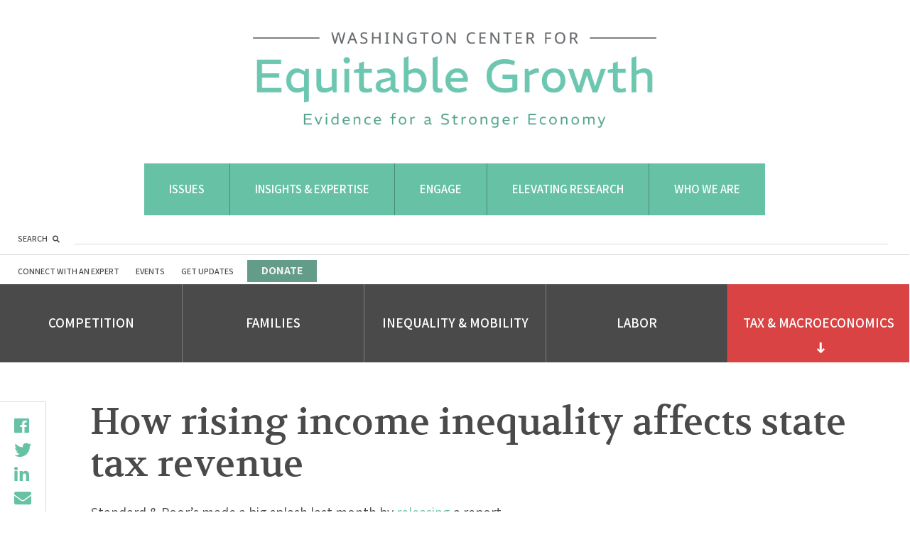

--- FILE ---
content_type: text/html; charset=UTF-8
request_url: https://equitablegrowth.org/rising-income-inequality-affects-state-tax-revenue/
body_size: 33433
content:
<!DOCTYPE html>
<html lang="en-US">
<head profile="http://www.w3.org/2005/10/profile">
	<link rel="icon" type="image/png" href="https://equitablegrowth.org/favicon.ico">
	<meta charset="UTF-8"><script type="text/javascript">(window.NREUM||(NREUM={})).init={ajax:{deny_list:["bam.nr-data.net"]},feature_flags:["soft_nav"]};(window.NREUM||(NREUM={})).loader_config={licenseKey:"ec1fe3f0e1",applicationID:"205470352",browserID:"205470466"};;/*! For license information please see nr-loader-rum-1.308.0.min.js.LICENSE.txt */
(()=>{var e,t,r={163:(e,t,r)=>{"use strict";r.d(t,{j:()=>E});var n=r(384),i=r(1741);var a=r(2555);r(860).K7.genericEvents;const s="experimental.resources",o="register",c=e=>{if(!e||"string"!=typeof e)return!1;try{document.createDocumentFragment().querySelector(e)}catch{return!1}return!0};var d=r(2614),u=r(944),l=r(8122);const f="[data-nr-mask]",g=e=>(0,l.a)(e,(()=>{const e={feature_flags:[],experimental:{allow_registered_children:!1,resources:!1},mask_selector:"*",block_selector:"[data-nr-block]",mask_input_options:{color:!1,date:!1,"datetime-local":!1,email:!1,month:!1,number:!1,range:!1,search:!1,tel:!1,text:!1,time:!1,url:!1,week:!1,textarea:!1,select:!1,password:!0}};return{ajax:{deny_list:void 0,block_internal:!0,enabled:!0,autoStart:!0},api:{get allow_registered_children(){return e.feature_flags.includes(o)||e.experimental.allow_registered_children},set allow_registered_children(t){e.experimental.allow_registered_children=t},duplicate_registered_data:!1},browser_consent_mode:{enabled:!1},distributed_tracing:{enabled:void 0,exclude_newrelic_header:void 0,cors_use_newrelic_header:void 0,cors_use_tracecontext_headers:void 0,allowed_origins:void 0},get feature_flags(){return e.feature_flags},set feature_flags(t){e.feature_flags=t},generic_events:{enabled:!0,autoStart:!0},harvest:{interval:30},jserrors:{enabled:!0,autoStart:!0},logging:{enabled:!0,autoStart:!0},metrics:{enabled:!0,autoStart:!0},obfuscate:void 0,page_action:{enabled:!0},page_view_event:{enabled:!0,autoStart:!0},page_view_timing:{enabled:!0,autoStart:!0},performance:{capture_marks:!1,capture_measures:!1,capture_detail:!0,resources:{get enabled(){return e.feature_flags.includes(s)||e.experimental.resources},set enabled(t){e.experimental.resources=t},asset_types:[],first_party_domains:[],ignore_newrelic:!0}},privacy:{cookies_enabled:!0},proxy:{assets:void 0,beacon:void 0},session:{expiresMs:d.wk,inactiveMs:d.BB},session_replay:{autoStart:!0,enabled:!1,preload:!1,sampling_rate:10,error_sampling_rate:100,collect_fonts:!1,inline_images:!1,fix_stylesheets:!0,mask_all_inputs:!0,get mask_text_selector(){return e.mask_selector},set mask_text_selector(t){c(t)?e.mask_selector="".concat(t,",").concat(f):""===t||null===t?e.mask_selector=f:(0,u.R)(5,t)},get block_class(){return"nr-block"},get ignore_class(){return"nr-ignore"},get mask_text_class(){return"nr-mask"},get block_selector(){return e.block_selector},set block_selector(t){c(t)?e.block_selector+=",".concat(t):""!==t&&(0,u.R)(6,t)},get mask_input_options(){return e.mask_input_options},set mask_input_options(t){t&&"object"==typeof t?e.mask_input_options={...t,password:!0}:(0,u.R)(7,t)}},session_trace:{enabled:!0,autoStart:!0},soft_navigations:{enabled:!0,autoStart:!0},spa:{enabled:!0,autoStart:!0},ssl:void 0,user_actions:{enabled:!0,elementAttributes:["id","className","tagName","type"]}}})());var p=r(6154),m=r(9324);let h=0;const v={buildEnv:m.F3,distMethod:m.Xs,version:m.xv,originTime:p.WN},b={consented:!1},y={appMetadata:{},get consented(){return this.session?.state?.consent||b.consented},set consented(e){b.consented=e},customTransaction:void 0,denyList:void 0,disabled:!1,harvester:void 0,isolatedBacklog:!1,isRecording:!1,loaderType:void 0,maxBytes:3e4,obfuscator:void 0,onerror:void 0,ptid:void 0,releaseIds:{},session:void 0,timeKeeper:void 0,registeredEntities:[],jsAttributesMetadata:{bytes:0},get harvestCount(){return++h}},_=e=>{const t=(0,l.a)(e,y),r=Object.keys(v).reduce((e,t)=>(e[t]={value:v[t],writable:!1,configurable:!0,enumerable:!0},e),{});return Object.defineProperties(t,r)};var w=r(5701);const x=e=>{const t=e.startsWith("http");e+="/",r.p=t?e:"https://"+e};var R=r(7836),k=r(3241);const A={accountID:void 0,trustKey:void 0,agentID:void 0,licenseKey:void 0,applicationID:void 0,xpid:void 0},S=e=>(0,l.a)(e,A),T=new Set;function E(e,t={},r,s){let{init:o,info:c,loader_config:d,runtime:u={},exposed:l=!0}=t;if(!c){const e=(0,n.pV)();o=e.init,c=e.info,d=e.loader_config}e.init=g(o||{}),e.loader_config=S(d||{}),c.jsAttributes??={},p.bv&&(c.jsAttributes.isWorker=!0),e.info=(0,a.D)(c);const f=e.init,m=[c.beacon,c.errorBeacon];T.has(e.agentIdentifier)||(f.proxy.assets&&(x(f.proxy.assets),m.push(f.proxy.assets)),f.proxy.beacon&&m.push(f.proxy.beacon),e.beacons=[...m],function(e){const t=(0,n.pV)();Object.getOwnPropertyNames(i.W.prototype).forEach(r=>{const n=i.W.prototype[r];if("function"!=typeof n||"constructor"===n)return;let a=t[r];e[r]&&!1!==e.exposed&&"micro-agent"!==e.runtime?.loaderType&&(t[r]=(...t)=>{const n=e[r](...t);return a?a(...t):n})})}(e),(0,n.US)("activatedFeatures",w.B)),u.denyList=[...f.ajax.deny_list||[],...f.ajax.block_internal?m:[]],u.ptid=e.agentIdentifier,u.loaderType=r,e.runtime=_(u),T.has(e.agentIdentifier)||(e.ee=R.ee.get(e.agentIdentifier),e.exposed=l,(0,k.W)({agentIdentifier:e.agentIdentifier,drained:!!w.B?.[e.agentIdentifier],type:"lifecycle",name:"initialize",feature:void 0,data:e.config})),T.add(e.agentIdentifier)}},384:(e,t,r)=>{"use strict";r.d(t,{NT:()=>s,US:()=>u,Zm:()=>o,bQ:()=>d,dV:()=>c,pV:()=>l});var n=r(6154),i=r(1863),a=r(1910);const s={beacon:"bam.nr-data.net",errorBeacon:"bam.nr-data.net"};function o(){return n.gm.NREUM||(n.gm.NREUM={}),void 0===n.gm.newrelic&&(n.gm.newrelic=n.gm.NREUM),n.gm.NREUM}function c(){let e=o();return e.o||(e.o={ST:n.gm.setTimeout,SI:n.gm.setImmediate||n.gm.setInterval,CT:n.gm.clearTimeout,XHR:n.gm.XMLHttpRequest,REQ:n.gm.Request,EV:n.gm.Event,PR:n.gm.Promise,MO:n.gm.MutationObserver,FETCH:n.gm.fetch,WS:n.gm.WebSocket},(0,a.i)(...Object.values(e.o))),e}function d(e,t){let r=o();r.initializedAgents??={},t.initializedAt={ms:(0,i.t)(),date:new Date},r.initializedAgents[e]=t}function u(e,t){o()[e]=t}function l(){return function(){let e=o();const t=e.info||{};e.info={beacon:s.beacon,errorBeacon:s.errorBeacon,...t}}(),function(){let e=o();const t=e.init||{};e.init={...t}}(),c(),function(){let e=o();const t=e.loader_config||{};e.loader_config={...t}}(),o()}},782:(e,t,r)=>{"use strict";r.d(t,{T:()=>n});const n=r(860).K7.pageViewTiming},860:(e,t,r)=>{"use strict";r.d(t,{$J:()=>u,K7:()=>c,P3:()=>d,XX:()=>i,Yy:()=>o,df:()=>a,qY:()=>n,v4:()=>s});const n="events",i="jserrors",a="browser/blobs",s="rum",o="browser/logs",c={ajax:"ajax",genericEvents:"generic_events",jserrors:i,logging:"logging",metrics:"metrics",pageAction:"page_action",pageViewEvent:"page_view_event",pageViewTiming:"page_view_timing",sessionReplay:"session_replay",sessionTrace:"session_trace",softNav:"soft_navigations",spa:"spa"},d={[c.pageViewEvent]:1,[c.pageViewTiming]:2,[c.metrics]:3,[c.jserrors]:4,[c.spa]:5,[c.ajax]:6,[c.sessionTrace]:7,[c.softNav]:8,[c.sessionReplay]:9,[c.logging]:10,[c.genericEvents]:11},u={[c.pageViewEvent]:s,[c.pageViewTiming]:n,[c.ajax]:n,[c.spa]:n,[c.softNav]:n,[c.metrics]:i,[c.jserrors]:i,[c.sessionTrace]:a,[c.sessionReplay]:a,[c.logging]:o,[c.genericEvents]:"ins"}},944:(e,t,r)=>{"use strict";r.d(t,{R:()=>i});var n=r(3241);function i(e,t){"function"==typeof console.debug&&(console.debug("New Relic Warning: https://github.com/newrelic/newrelic-browser-agent/blob/main/docs/warning-codes.md#".concat(e),t),(0,n.W)({agentIdentifier:null,drained:null,type:"data",name:"warn",feature:"warn",data:{code:e,secondary:t}}))}},1687:(e,t,r)=>{"use strict";r.d(t,{Ak:()=>d,Ze:()=>f,x3:()=>u});var n=r(3241),i=r(7836),a=r(3606),s=r(860),o=r(2646);const c={};function d(e,t){const r={staged:!1,priority:s.P3[t]||0};l(e),c[e].get(t)||c[e].set(t,r)}function u(e,t){e&&c[e]&&(c[e].get(t)&&c[e].delete(t),p(e,t,!1),c[e].size&&g(e))}function l(e){if(!e)throw new Error("agentIdentifier required");c[e]||(c[e]=new Map)}function f(e="",t="feature",r=!1){if(l(e),!e||!c[e].get(t)||r)return p(e,t);c[e].get(t).staged=!0,g(e)}function g(e){const t=Array.from(c[e]);t.every(([e,t])=>t.staged)&&(t.sort((e,t)=>e[1].priority-t[1].priority),t.forEach(([t])=>{c[e].delete(t),p(e,t)}))}function p(e,t,r=!0){const s=e?i.ee.get(e):i.ee,c=a.i.handlers;if(!s.aborted&&s.backlog&&c){if((0,n.W)({agentIdentifier:e,type:"lifecycle",name:"drain",feature:t}),r){const e=s.backlog[t],r=c[t];if(r){for(let t=0;e&&t<e.length;++t)m(e[t],r);Object.entries(r).forEach(([e,t])=>{Object.values(t||{}).forEach(t=>{t[0]?.on&&t[0]?.context()instanceof o.y&&t[0].on(e,t[1])})})}}s.isolatedBacklog||delete c[t],s.backlog[t]=null,s.emit("drain-"+t,[])}}function m(e,t){var r=e[1];Object.values(t[r]||{}).forEach(t=>{var r=e[0];if(t[0]===r){var n=t[1],i=e[3],a=e[2];n.apply(i,a)}})}},1738:(e,t,r)=>{"use strict";r.d(t,{U:()=>g,Y:()=>f});var n=r(3241),i=r(9908),a=r(1863),s=r(944),o=r(5701),c=r(3969),d=r(8362),u=r(860),l=r(4261);function f(e,t,r,a){const f=a||r;!f||f[e]&&f[e]!==d.d.prototype[e]||(f[e]=function(){(0,i.p)(c.xV,["API/"+e+"/called"],void 0,u.K7.metrics,r.ee),(0,n.W)({agentIdentifier:r.agentIdentifier,drained:!!o.B?.[r.agentIdentifier],type:"data",name:"api",feature:l.Pl+e,data:{}});try{return t.apply(this,arguments)}catch(e){(0,s.R)(23,e)}})}function g(e,t,r,n,s){const o=e.info;null===r?delete o.jsAttributes[t]:o.jsAttributes[t]=r,(s||null===r)&&(0,i.p)(l.Pl+n,[(0,a.t)(),t,r],void 0,"session",e.ee)}},1741:(e,t,r)=>{"use strict";r.d(t,{W:()=>a});var n=r(944),i=r(4261);class a{#e(e,...t){if(this[e]!==a.prototype[e])return this[e](...t);(0,n.R)(35,e)}addPageAction(e,t){return this.#e(i.hG,e,t)}register(e){return this.#e(i.eY,e)}recordCustomEvent(e,t){return this.#e(i.fF,e,t)}setPageViewName(e,t){return this.#e(i.Fw,e,t)}setCustomAttribute(e,t,r){return this.#e(i.cD,e,t,r)}noticeError(e,t){return this.#e(i.o5,e,t)}setUserId(e,t=!1){return this.#e(i.Dl,e,t)}setApplicationVersion(e){return this.#e(i.nb,e)}setErrorHandler(e){return this.#e(i.bt,e)}addRelease(e,t){return this.#e(i.k6,e,t)}log(e,t){return this.#e(i.$9,e,t)}start(){return this.#e(i.d3)}finished(e){return this.#e(i.BL,e)}recordReplay(){return this.#e(i.CH)}pauseReplay(){return this.#e(i.Tb)}addToTrace(e){return this.#e(i.U2,e)}setCurrentRouteName(e){return this.#e(i.PA,e)}interaction(e){return this.#e(i.dT,e)}wrapLogger(e,t,r){return this.#e(i.Wb,e,t,r)}measure(e,t){return this.#e(i.V1,e,t)}consent(e){return this.#e(i.Pv,e)}}},1863:(e,t,r)=>{"use strict";function n(){return Math.floor(performance.now())}r.d(t,{t:()=>n})},1910:(e,t,r)=>{"use strict";r.d(t,{i:()=>a});var n=r(944);const i=new Map;function a(...e){return e.every(e=>{if(i.has(e))return i.get(e);const t="function"==typeof e?e.toString():"",r=t.includes("[native code]"),a=t.includes("nrWrapper");return r||a||(0,n.R)(64,e?.name||t),i.set(e,r),r})}},2555:(e,t,r)=>{"use strict";r.d(t,{D:()=>o,f:()=>s});var n=r(384),i=r(8122);const a={beacon:n.NT.beacon,errorBeacon:n.NT.errorBeacon,licenseKey:void 0,applicationID:void 0,sa:void 0,queueTime:void 0,applicationTime:void 0,ttGuid:void 0,user:void 0,account:void 0,product:void 0,extra:void 0,jsAttributes:{},userAttributes:void 0,atts:void 0,transactionName:void 0,tNamePlain:void 0};function s(e){try{return!!e.licenseKey&&!!e.errorBeacon&&!!e.applicationID}catch(e){return!1}}const o=e=>(0,i.a)(e,a)},2614:(e,t,r)=>{"use strict";r.d(t,{BB:()=>s,H3:()=>n,g:()=>d,iL:()=>c,tS:()=>o,uh:()=>i,wk:()=>a});const n="NRBA",i="SESSION",a=144e5,s=18e5,o={STARTED:"session-started",PAUSE:"session-pause",RESET:"session-reset",RESUME:"session-resume",UPDATE:"session-update"},c={SAME_TAB:"same-tab",CROSS_TAB:"cross-tab"},d={OFF:0,FULL:1,ERROR:2}},2646:(e,t,r)=>{"use strict";r.d(t,{y:()=>n});class n{constructor(e){this.contextId=e}}},2843:(e,t,r)=>{"use strict";r.d(t,{G:()=>a,u:()=>i});var n=r(3878);function i(e,t=!1,r,i){(0,n.DD)("visibilitychange",function(){if(t)return void("hidden"===document.visibilityState&&e());e(document.visibilityState)},r,i)}function a(e,t,r){(0,n.sp)("pagehide",e,t,r)}},3241:(e,t,r)=>{"use strict";r.d(t,{W:()=>a});var n=r(6154);const i="newrelic";function a(e={}){try{n.gm.dispatchEvent(new CustomEvent(i,{detail:e}))}catch(e){}}},3606:(e,t,r)=>{"use strict";r.d(t,{i:()=>a});var n=r(9908);a.on=s;var i=a.handlers={};function a(e,t,r,a){s(a||n.d,i,e,t,r)}function s(e,t,r,i,a){a||(a="feature"),e||(e=n.d);var s=t[a]=t[a]||{};(s[r]=s[r]||[]).push([e,i])}},3878:(e,t,r)=>{"use strict";function n(e,t){return{capture:e,passive:!1,signal:t}}function i(e,t,r=!1,i){window.addEventListener(e,t,n(r,i))}function a(e,t,r=!1,i){document.addEventListener(e,t,n(r,i))}r.d(t,{DD:()=>a,jT:()=>n,sp:()=>i})},3969:(e,t,r)=>{"use strict";r.d(t,{TZ:()=>n,XG:()=>o,rs:()=>i,xV:()=>s,z_:()=>a});const n=r(860).K7.metrics,i="sm",a="cm",s="storeSupportabilityMetrics",o="storeEventMetrics"},4234:(e,t,r)=>{"use strict";r.d(t,{W:()=>a});var n=r(7836),i=r(1687);class a{constructor(e,t){this.agentIdentifier=e,this.ee=n.ee.get(e),this.featureName=t,this.blocked=!1}deregisterDrain(){(0,i.x3)(this.agentIdentifier,this.featureName)}}},4261:(e,t,r)=>{"use strict";r.d(t,{$9:()=>d,BL:()=>o,CH:()=>g,Dl:()=>_,Fw:()=>y,PA:()=>h,Pl:()=>n,Pv:()=>k,Tb:()=>l,U2:()=>a,V1:()=>R,Wb:()=>x,bt:()=>b,cD:()=>v,d3:()=>w,dT:()=>c,eY:()=>p,fF:()=>f,hG:()=>i,k6:()=>s,nb:()=>m,o5:()=>u});const n="api-",i="addPageAction",a="addToTrace",s="addRelease",o="finished",c="interaction",d="log",u="noticeError",l="pauseReplay",f="recordCustomEvent",g="recordReplay",p="register",m="setApplicationVersion",h="setCurrentRouteName",v="setCustomAttribute",b="setErrorHandler",y="setPageViewName",_="setUserId",w="start",x="wrapLogger",R="measure",k="consent"},5289:(e,t,r)=>{"use strict";r.d(t,{GG:()=>s,Qr:()=>c,sB:()=>o});var n=r(3878),i=r(6389);function a(){return"undefined"==typeof document||"complete"===document.readyState}function s(e,t){if(a())return e();const r=(0,i.J)(e),s=setInterval(()=>{a()&&(clearInterval(s),r())},500);(0,n.sp)("load",r,t)}function o(e){if(a())return e();(0,n.DD)("DOMContentLoaded",e)}function c(e){if(a())return e();(0,n.sp)("popstate",e)}},5607:(e,t,r)=>{"use strict";r.d(t,{W:()=>n});const n=(0,r(9566).bz)()},5701:(e,t,r)=>{"use strict";r.d(t,{B:()=>a,t:()=>s});var n=r(3241);const i=new Set,a={};function s(e,t){const r=t.agentIdentifier;a[r]??={},e&&"object"==typeof e&&(i.has(r)||(t.ee.emit("rumresp",[e]),a[r]=e,i.add(r),(0,n.W)({agentIdentifier:r,loaded:!0,drained:!0,type:"lifecycle",name:"load",feature:void 0,data:e})))}},6154:(e,t,r)=>{"use strict";r.d(t,{OF:()=>c,RI:()=>i,WN:()=>u,bv:()=>a,eN:()=>l,gm:()=>s,mw:()=>o,sb:()=>d});var n=r(1863);const i="undefined"!=typeof window&&!!window.document,a="undefined"!=typeof WorkerGlobalScope&&("undefined"!=typeof self&&self instanceof WorkerGlobalScope&&self.navigator instanceof WorkerNavigator||"undefined"!=typeof globalThis&&globalThis instanceof WorkerGlobalScope&&globalThis.navigator instanceof WorkerNavigator),s=i?window:"undefined"!=typeof WorkerGlobalScope&&("undefined"!=typeof self&&self instanceof WorkerGlobalScope&&self||"undefined"!=typeof globalThis&&globalThis instanceof WorkerGlobalScope&&globalThis),o=Boolean("hidden"===s?.document?.visibilityState),c=/iPad|iPhone|iPod/.test(s.navigator?.userAgent),d=c&&"undefined"==typeof SharedWorker,u=((()=>{const e=s.navigator?.userAgent?.match(/Firefox[/\s](\d+\.\d+)/);Array.isArray(e)&&e.length>=2&&e[1]})(),Date.now()-(0,n.t)()),l=()=>"undefined"!=typeof PerformanceNavigationTiming&&s?.performance?.getEntriesByType("navigation")?.[0]?.responseStart},6389:(e,t,r)=>{"use strict";function n(e,t=500,r={}){const n=r?.leading||!1;let i;return(...r)=>{n&&void 0===i&&(e.apply(this,r),i=setTimeout(()=>{i=clearTimeout(i)},t)),n||(clearTimeout(i),i=setTimeout(()=>{e.apply(this,r)},t))}}function i(e){let t=!1;return(...r)=>{t||(t=!0,e.apply(this,r))}}r.d(t,{J:()=>i,s:()=>n})},6630:(e,t,r)=>{"use strict";r.d(t,{T:()=>n});const n=r(860).K7.pageViewEvent},7699:(e,t,r)=>{"use strict";r.d(t,{It:()=>a,KC:()=>o,No:()=>i,qh:()=>s});var n=r(860);const i=16e3,a=1e6,s="SESSION_ERROR",o={[n.K7.logging]:!0,[n.K7.genericEvents]:!1,[n.K7.jserrors]:!1,[n.K7.ajax]:!1}},7836:(e,t,r)=>{"use strict";r.d(t,{P:()=>o,ee:()=>c});var n=r(384),i=r(8990),a=r(2646),s=r(5607);const o="nr@context:".concat(s.W),c=function e(t,r){var n={},s={},u={},l=!1;try{l=16===r.length&&d.initializedAgents?.[r]?.runtime.isolatedBacklog}catch(e){}var f={on:p,addEventListener:p,removeEventListener:function(e,t){var r=n[e];if(!r)return;for(var i=0;i<r.length;i++)r[i]===t&&r.splice(i,1)},emit:function(e,r,n,i,a){!1!==a&&(a=!0);if(c.aborted&&!i)return;t&&a&&t.emit(e,r,n);var o=g(n);m(e).forEach(e=>{e.apply(o,r)});var d=v()[s[e]];d&&d.push([f,e,r,o]);return o},get:h,listeners:m,context:g,buffer:function(e,t){const r=v();if(t=t||"feature",f.aborted)return;Object.entries(e||{}).forEach(([e,n])=>{s[n]=t,t in r||(r[t]=[])})},abort:function(){f._aborted=!0,Object.keys(f.backlog).forEach(e=>{delete f.backlog[e]})},isBuffering:function(e){return!!v()[s[e]]},debugId:r,backlog:l?{}:t&&"object"==typeof t.backlog?t.backlog:{},isolatedBacklog:l};return Object.defineProperty(f,"aborted",{get:()=>{let e=f._aborted||!1;return e||(t&&(e=t.aborted),e)}}),f;function g(e){return e&&e instanceof a.y?e:e?(0,i.I)(e,o,()=>new a.y(o)):new a.y(o)}function p(e,t){n[e]=m(e).concat(t)}function m(e){return n[e]||[]}function h(t){return u[t]=u[t]||e(f,t)}function v(){return f.backlog}}(void 0,"globalEE"),d=(0,n.Zm)();d.ee||(d.ee=c)},8122:(e,t,r)=>{"use strict";r.d(t,{a:()=>i});var n=r(944);function i(e,t){try{if(!e||"object"!=typeof e)return(0,n.R)(3);if(!t||"object"!=typeof t)return(0,n.R)(4);const r=Object.create(Object.getPrototypeOf(t),Object.getOwnPropertyDescriptors(t)),a=0===Object.keys(r).length?e:r;for(let s in a)if(void 0!==e[s])try{if(null===e[s]){r[s]=null;continue}Array.isArray(e[s])&&Array.isArray(t[s])?r[s]=Array.from(new Set([...e[s],...t[s]])):"object"==typeof e[s]&&"object"==typeof t[s]?r[s]=i(e[s],t[s]):r[s]=e[s]}catch(e){r[s]||(0,n.R)(1,e)}return r}catch(e){(0,n.R)(2,e)}}},8362:(e,t,r)=>{"use strict";r.d(t,{d:()=>a});var n=r(9566),i=r(1741);class a extends i.W{agentIdentifier=(0,n.LA)(16)}},8374:(e,t,r)=>{r.nc=(()=>{try{return document?.currentScript?.nonce}catch(e){}return""})()},8990:(e,t,r)=>{"use strict";r.d(t,{I:()=>i});var n=Object.prototype.hasOwnProperty;function i(e,t,r){if(n.call(e,t))return e[t];var i=r();if(Object.defineProperty&&Object.keys)try{return Object.defineProperty(e,t,{value:i,writable:!0,enumerable:!1}),i}catch(e){}return e[t]=i,i}},9324:(e,t,r)=>{"use strict";r.d(t,{F3:()=>i,Xs:()=>a,xv:()=>n});const n="1.308.0",i="PROD",a="CDN"},9566:(e,t,r)=>{"use strict";r.d(t,{LA:()=>o,bz:()=>s});var n=r(6154);const i="xxxxxxxx-xxxx-4xxx-yxxx-xxxxxxxxxxxx";function a(e,t){return e?15&e[t]:16*Math.random()|0}function s(){const e=n.gm?.crypto||n.gm?.msCrypto;let t,r=0;return e&&e.getRandomValues&&(t=e.getRandomValues(new Uint8Array(30))),i.split("").map(e=>"x"===e?a(t,r++).toString(16):"y"===e?(3&a()|8).toString(16):e).join("")}function o(e){const t=n.gm?.crypto||n.gm?.msCrypto;let r,i=0;t&&t.getRandomValues&&(r=t.getRandomValues(new Uint8Array(e)));const s=[];for(var o=0;o<e;o++)s.push(a(r,i++).toString(16));return s.join("")}},9908:(e,t,r)=>{"use strict";r.d(t,{d:()=>n,p:()=>i});var n=r(7836).ee.get("handle");function i(e,t,r,i,a){a?(a.buffer([e],i),a.emit(e,t,r)):(n.buffer([e],i),n.emit(e,t,r))}}},n={};function i(e){var t=n[e];if(void 0!==t)return t.exports;var a=n[e]={exports:{}};return r[e](a,a.exports,i),a.exports}i.m=r,i.d=(e,t)=>{for(var r in t)i.o(t,r)&&!i.o(e,r)&&Object.defineProperty(e,r,{enumerable:!0,get:t[r]})},i.f={},i.e=e=>Promise.all(Object.keys(i.f).reduce((t,r)=>(i.f[r](e,t),t),[])),i.u=e=>"nr-rum-1.308.0.min.js",i.o=(e,t)=>Object.prototype.hasOwnProperty.call(e,t),e={},t="NRBA-1.308.0.PROD:",i.l=(r,n,a,s)=>{if(e[r])e[r].push(n);else{var o,c;if(void 0!==a)for(var d=document.getElementsByTagName("script"),u=0;u<d.length;u++){var l=d[u];if(l.getAttribute("src")==r||l.getAttribute("data-webpack")==t+a){o=l;break}}if(!o){c=!0;var f={296:"sha512-+MIMDsOcckGXa1EdWHqFNv7P+JUkd5kQwCBr3KE6uCvnsBNUrdSt4a/3/L4j4TxtnaMNjHpza2/erNQbpacJQA=="};(o=document.createElement("script")).charset="utf-8",i.nc&&o.setAttribute("nonce",i.nc),o.setAttribute("data-webpack",t+a),o.src=r,0!==o.src.indexOf(window.location.origin+"/")&&(o.crossOrigin="anonymous"),f[s]&&(o.integrity=f[s])}e[r]=[n];var g=(t,n)=>{o.onerror=o.onload=null,clearTimeout(p);var i=e[r];if(delete e[r],o.parentNode&&o.parentNode.removeChild(o),i&&i.forEach(e=>e(n)),t)return t(n)},p=setTimeout(g.bind(null,void 0,{type:"timeout",target:o}),12e4);o.onerror=g.bind(null,o.onerror),o.onload=g.bind(null,o.onload),c&&document.head.appendChild(o)}},i.r=e=>{"undefined"!=typeof Symbol&&Symbol.toStringTag&&Object.defineProperty(e,Symbol.toStringTag,{value:"Module"}),Object.defineProperty(e,"__esModule",{value:!0})},i.p="https://js-agent.newrelic.com/",(()=>{var e={374:0,840:0};i.f.j=(t,r)=>{var n=i.o(e,t)?e[t]:void 0;if(0!==n)if(n)r.push(n[2]);else{var a=new Promise((r,i)=>n=e[t]=[r,i]);r.push(n[2]=a);var s=i.p+i.u(t),o=new Error;i.l(s,r=>{if(i.o(e,t)&&(0!==(n=e[t])&&(e[t]=void 0),n)){var a=r&&("load"===r.type?"missing":r.type),s=r&&r.target&&r.target.src;o.message="Loading chunk "+t+" failed: ("+a+": "+s+")",o.name="ChunkLoadError",o.type=a,o.request=s,n[1](o)}},"chunk-"+t,t)}};var t=(t,r)=>{var n,a,[s,o,c]=r,d=0;if(s.some(t=>0!==e[t])){for(n in o)i.o(o,n)&&(i.m[n]=o[n]);if(c)c(i)}for(t&&t(r);d<s.length;d++)a=s[d],i.o(e,a)&&e[a]&&e[a][0](),e[a]=0},r=self["webpackChunk:NRBA-1.308.0.PROD"]=self["webpackChunk:NRBA-1.308.0.PROD"]||[];r.forEach(t.bind(null,0)),r.push=t.bind(null,r.push.bind(r))})(),(()=>{"use strict";i(8374);var e=i(8362),t=i(860);const r=Object.values(t.K7);var n=i(163);var a=i(9908),s=i(1863),o=i(4261),c=i(1738);var d=i(1687),u=i(4234),l=i(5289),f=i(6154),g=i(944),p=i(384);const m=e=>f.RI&&!0===e?.privacy.cookies_enabled;function h(e){return!!(0,p.dV)().o.MO&&m(e)&&!0===e?.session_trace.enabled}var v=i(6389),b=i(7699);class y extends u.W{constructor(e,t){super(e.agentIdentifier,t),this.agentRef=e,this.abortHandler=void 0,this.featAggregate=void 0,this.loadedSuccessfully=void 0,this.onAggregateImported=new Promise(e=>{this.loadedSuccessfully=e}),this.deferred=Promise.resolve(),!1===e.init[this.featureName].autoStart?this.deferred=new Promise((t,r)=>{this.ee.on("manual-start-all",(0,v.J)(()=>{(0,d.Ak)(e.agentIdentifier,this.featureName),t()}))}):(0,d.Ak)(e.agentIdentifier,t)}importAggregator(e,t,r={}){if(this.featAggregate)return;const n=async()=>{let n;await this.deferred;try{if(m(e.init)){const{setupAgentSession:t}=await i.e(296).then(i.bind(i,3305));n=t(e)}}catch(e){(0,g.R)(20,e),this.ee.emit("internal-error",[e]),(0,a.p)(b.qh,[e],void 0,this.featureName,this.ee)}try{if(!this.#t(this.featureName,n,e.init))return(0,d.Ze)(this.agentIdentifier,this.featureName),void this.loadedSuccessfully(!1);const{Aggregate:i}=await t();this.featAggregate=new i(e,r),e.runtime.harvester.initializedAggregates.push(this.featAggregate),this.loadedSuccessfully(!0)}catch(e){(0,g.R)(34,e),this.abortHandler?.(),(0,d.Ze)(this.agentIdentifier,this.featureName,!0),this.loadedSuccessfully(!1),this.ee&&this.ee.abort()}};f.RI?(0,l.GG)(()=>n(),!0):n()}#t(e,r,n){if(this.blocked)return!1;switch(e){case t.K7.sessionReplay:return h(n)&&!!r;case t.K7.sessionTrace:return!!r;default:return!0}}}var _=i(6630),w=i(2614),x=i(3241);class R extends y{static featureName=_.T;constructor(e){var t;super(e,_.T),this.setupInspectionEvents(e.agentIdentifier),t=e,(0,c.Y)(o.Fw,function(e,r){"string"==typeof e&&("/"!==e.charAt(0)&&(e="/"+e),t.runtime.customTransaction=(r||"http://custom.transaction")+e,(0,a.p)(o.Pl+o.Fw,[(0,s.t)()],void 0,void 0,t.ee))},t),this.importAggregator(e,()=>i.e(296).then(i.bind(i,3943)))}setupInspectionEvents(e){const t=(t,r)=>{t&&(0,x.W)({agentIdentifier:e,timeStamp:t.timeStamp,loaded:"complete"===t.target.readyState,type:"window",name:r,data:t.target.location+""})};(0,l.sB)(e=>{t(e,"DOMContentLoaded")}),(0,l.GG)(e=>{t(e,"load")}),(0,l.Qr)(e=>{t(e,"navigate")}),this.ee.on(w.tS.UPDATE,(t,r)=>{(0,x.W)({agentIdentifier:e,type:"lifecycle",name:"session",data:r})})}}class k extends e.d{constructor(e){var t;(super(),f.gm)?(this.features={},(0,p.bQ)(this.agentIdentifier,this),this.desiredFeatures=new Set(e.features||[]),this.desiredFeatures.add(R),(0,n.j)(this,e,e.loaderType||"agent"),t=this,(0,c.Y)(o.cD,function(e,r,n=!1){if("string"==typeof e){if(["string","number","boolean"].includes(typeof r)||null===r)return(0,c.U)(t,e,r,o.cD,n);(0,g.R)(40,typeof r)}else(0,g.R)(39,typeof e)},t),function(e){(0,c.Y)(o.Dl,function(t,r=!1){if("string"!=typeof t&&null!==t)return void(0,g.R)(41,typeof t);const n=e.info.jsAttributes["enduser.id"];r&&null!=n&&n!==t?(0,a.p)(o.Pl+"setUserIdAndResetSession",[t],void 0,"session",e.ee):(0,c.U)(e,"enduser.id",t,o.Dl,!0)},e)}(this),function(e){(0,c.Y)(o.nb,function(t){if("string"==typeof t||null===t)return(0,c.U)(e,"application.version",t,o.nb,!1);(0,g.R)(42,typeof t)},e)}(this),function(e){(0,c.Y)(o.d3,function(){e.ee.emit("manual-start-all")},e)}(this),function(e){(0,c.Y)(o.Pv,function(t=!0){if("boolean"==typeof t){if((0,a.p)(o.Pl+o.Pv,[t],void 0,"session",e.ee),e.runtime.consented=t,t){const t=e.features.page_view_event;t.onAggregateImported.then(e=>{const r=t.featAggregate;e&&!r.sentRum&&r.sendRum()})}}else(0,g.R)(65,typeof t)},e)}(this),this.run()):(0,g.R)(21)}get config(){return{info:this.info,init:this.init,loader_config:this.loader_config,runtime:this.runtime}}get api(){return this}run(){try{const e=function(e){const t={};return r.forEach(r=>{t[r]=!!e[r]?.enabled}),t}(this.init),n=[...this.desiredFeatures];n.sort((e,r)=>t.P3[e.featureName]-t.P3[r.featureName]),n.forEach(r=>{if(!e[r.featureName]&&r.featureName!==t.K7.pageViewEvent)return;if(r.featureName===t.K7.spa)return void(0,g.R)(67);const n=function(e){switch(e){case t.K7.ajax:return[t.K7.jserrors];case t.K7.sessionTrace:return[t.K7.ajax,t.K7.pageViewEvent];case t.K7.sessionReplay:return[t.K7.sessionTrace];case t.K7.pageViewTiming:return[t.K7.pageViewEvent];default:return[]}}(r.featureName).filter(e=>!(e in this.features));n.length>0&&(0,g.R)(36,{targetFeature:r.featureName,missingDependencies:n}),this.features[r.featureName]=new r(this)})}catch(e){(0,g.R)(22,e);for(const e in this.features)this.features[e].abortHandler?.();const t=(0,p.Zm)();delete t.initializedAgents[this.agentIdentifier]?.features,delete this.sharedAggregator;return t.ee.get(this.agentIdentifier).abort(),!1}}}var A=i(2843),S=i(782);class T extends y{static featureName=S.T;constructor(e){super(e,S.T),f.RI&&((0,A.u)(()=>(0,a.p)("docHidden",[(0,s.t)()],void 0,S.T,this.ee),!0),(0,A.G)(()=>(0,a.p)("winPagehide",[(0,s.t)()],void 0,S.T,this.ee)),this.importAggregator(e,()=>i.e(296).then(i.bind(i,2117))))}}var E=i(3969);class I extends y{static featureName=E.TZ;constructor(e){super(e,E.TZ),f.RI&&document.addEventListener("securitypolicyviolation",e=>{(0,a.p)(E.xV,["Generic/CSPViolation/Detected"],void 0,this.featureName,this.ee)}),this.importAggregator(e,()=>i.e(296).then(i.bind(i,9623)))}}new k({features:[R,T,I],loaderType:"lite"})})()})();</script>
	<meta name="viewport" content="width=device-width, initial-scale=1">
	<link rel="profile" href="http://gmpg.org/xfn/11">
	<link href="https://fonts.googleapis.com/css?family=Assistant:400,600,700,800|Volkhov:400,400i" rel="stylesheet">
	<meta name="facebook-domain-verification" content="g4m9hlsg4rslnj6pce94rwaaj08utz" />

	<meta name='robots' content='index, follow, max-image-preview:large, max-snippet:-1, max-video-preview:-1' />
	<style>img:is([sizes="auto" i], [sizes^="auto," i]) { contain-intrinsic-size: 3000px 1500px }</style>
	
<!-- Google Tag Manager for WordPress by gtm4wp.com -->
<script data-cfasync="false" data-pagespeed-no-defer>
	var gtm4wp_datalayer_name = "dataLayer";
	var dataLayer = dataLayer || [];
</script>
<!-- End Google Tag Manager for WordPress by gtm4wp.com -->
	<!-- This site is optimized with the Yoast SEO Premium plugin v23.1 (Yoast SEO v26.4) - https://yoast.com/wordpress/plugins/seo/ -->
	<title>How rising income inequality affects state tax revenue - Equitable Growth</title>
	<link rel="canonical" href="https://equitablegrowth.org/rising-income-inequality-affects-state-tax-revenue/" />
	<meta property="og:locale" content="en_US" />
	<meta property="og:type" content="article" />
	<meta property="og:title" content="How rising income inequality affects state tax revenue" />
	<meta property="og:description" content="Standard &amp; Poor’s made a big splash last month by releasing a report arguing that income inequality is reducing economic growth. But a report from the credit-rating agency released yesterday authored by its credit analysts—those responsible for determining credit ratings for state and local governments—might fly under your radar. It shouldn’t. The reason: the report [&hellip;]" />
	<meta property="og:url" content="https://equitablegrowth.org/rising-income-inequality-affects-state-tax-revenue/" />
	<meta property="og:site_name" content="Equitable Growth" />
	<meta property="article:publisher" content="https://www.facebook.com/equitablegrowth/" />
	<meta property="article:published_time" content="2014-09-16T15:44:26+00:00" />
	<meta property="article:modified_time" content="2018-04-23T21:28:06+00:00" />
	<meta name="author" content="Nick Bunker" />
	<meta name="twitter:card" content="summary_large_image" />
	<meta name="twitter:creator" content="@nick_bunker" />
	<meta name="twitter:site" content="@equitablegrowth" />
	<meta name="twitter:label1" content="Written by" />
	<meta name="twitter:data1" content="Nick Bunker" />
	<meta name="twitter:label2" content="Est. reading time" />
	<meta name="twitter:data2" content="3 minutes" />
	<script type="application/ld+json" class="yoast-schema-graph">{"@context":"https://schema.org","@graph":[{"@type":"Article","@id":"https://equitablegrowth.org/rising-income-inequality-affects-state-tax-revenue/#article","isPartOf":{"@id":"https://equitablegrowth.org/rising-income-inequality-affects-state-tax-revenue/"},"author":{"name":"Nick Bunker","@id":"https://equitablegrowth.org/#/schema/person/4c5d5b71195e2e291a0c5f288462b610"},"headline":"How rising income inequality affects state tax revenue","datePublished":"2014-09-16T15:44:26+00:00","dateModified":"2018-04-23T21:28:06+00:00","mainEntityOfPage":{"@id":"https://equitablegrowth.org/rising-income-inequality-affects-state-tax-revenue/"},"wordCount":588,"publisher":{"@id":"https://equitablegrowth.org/#organization"},"articleSection":["Equitablog","Value Added"],"inLanguage":"en-US"},{"@type":"WebPage","@id":"https://equitablegrowth.org/rising-income-inequality-affects-state-tax-revenue/","url":"https://equitablegrowth.org/rising-income-inequality-affects-state-tax-revenue/","name":"How rising income inequality affects state tax revenue - Equitable Growth","isPartOf":{"@id":"https://equitablegrowth.org/#website"},"datePublished":"2014-09-16T15:44:26+00:00","dateModified":"2018-04-23T21:28:06+00:00","breadcrumb":{"@id":"https://equitablegrowth.org/rising-income-inequality-affects-state-tax-revenue/#breadcrumb"},"inLanguage":"en-US","potentialAction":[{"@type":"ReadAction","target":["https://equitablegrowth.org/rising-income-inequality-affects-state-tax-revenue/"]}]},{"@type":"BreadcrumbList","@id":"https://equitablegrowth.org/rising-income-inequality-affects-state-tax-revenue/#breadcrumb","itemListElement":[{"@type":"ListItem","position":1,"name":"Home","item":"https://equitablegrowth.org/"},{"@type":"ListItem","position":2,"name":"How rising income inequality affects state tax revenue"}]},{"@type":"WebSite","@id":"https://equitablegrowth.org/#website","url":"https://equitablegrowth.org/","name":"Equitable Growth","description":"Evidence for a stronger economy","publisher":{"@id":"https://equitablegrowth.org/#organization"},"potentialAction":[{"@type":"SearchAction","target":{"@type":"EntryPoint","urlTemplate":"https://equitablegrowth.org/?s={search_term_string}"},"query-input":{"@type":"PropertyValueSpecification","valueRequired":true,"valueName":"search_term_string"}}],"inLanguage":"en-US"},{"@type":"Organization","@id":"https://equitablegrowth.org/#organization","name":"Washington Center for Equitable Growth","url":"https://equitablegrowth.org/","logo":{"@type":"ImageObject","inLanguage":"en-US","@id":"https://equitablegrowth.org/#/schema/logo/image/","url":"https://equitablegrowth.org/wp-content/uploads/2018/09/Logo-SlideShare.png","contentUrl":"https://equitablegrowth.org/wp-content/uploads/2018/09/Logo-SlideShare.png","width":132,"height":132,"caption":"Washington Center for Equitable Growth"},"image":{"@id":"https://equitablegrowth.org/#/schema/logo/image/"},"sameAs":["https://www.facebook.com/equitablegrowth/","https://x.com/equitablegrowth"]},{"@type":"Person","@id":"https://equitablegrowth.org/#/schema/person/4c5d5b71195e2e291a0c5f288462b610","name":"Nick Bunker","image":{"@type":"ImageObject","inLanguage":"en-US","@id":"https://equitablegrowth.org/#/schema/person/image/","url":"https://secure.gravatar.com/avatar/1d6db4ed8c125fb8b63234c50e3f3085607331a210980891fb747ea9114998e5?s=96&d=mm&r=g","contentUrl":"https://secure.gravatar.com/avatar/1d6db4ed8c125fb8b63234c50e3f3085607331a210980891fb747ea9114998e5?s=96&d=mm&r=g","caption":"Nick Bunker"},"description":"Nick Bunker is a Policy Analyst with the Washington Center for Equitable Growth. Prior to joining the Washington Center for Equitable Growth, he was a Research Assistant with the economic policy team at the Center for American Progress. He graduated from Georgetown University in 2010 with a degree in International Economics.","sameAs":["https://x.com/nick_bunker"]}]}</script>
	<!-- / Yoast SEO Premium plugin. -->


<link rel='dns-prefetch' href='//equitablegrowth.org' />
<link rel='dns-prefetch' href='//unpkg.com' />
<link rel='dns-prefetch' href='//cdn.jsdelivr.net' />
<link rel='dns-prefetch' href='//stats.wp.com' />
<link rel='dns-prefetch' href='//v0.wordpress.com' />
<link rel="alternate" type="application/rss+xml" title="Equitable Growth &raquo; Feed" href="https://equitablegrowth.org/feed/" />
<link rel="alternate" type="application/rss+xml" title="Equitable Growth &raquo; Comments Feed" href="https://equitablegrowth.org/comments/feed/" />
<script type="text/javascript">
/* <![CDATA[ */
window._wpemojiSettings = {"baseUrl":"https:\/\/s.w.org\/images\/core\/emoji\/16.0.1\/72x72\/","ext":".png","svgUrl":"https:\/\/s.w.org\/images\/core\/emoji\/16.0.1\/svg\/","svgExt":".svg","source":{"concatemoji":"https:\/\/equitablegrowth.org\/wp-includes\/js\/wp-emoji-release.min.js?ver=6.8.2"}};
/*! This file is auto-generated */
!function(s,n){var o,i,e;function c(e){try{var t={supportTests:e,timestamp:(new Date).valueOf()};sessionStorage.setItem(o,JSON.stringify(t))}catch(e){}}function p(e,t,n){e.clearRect(0,0,e.canvas.width,e.canvas.height),e.fillText(t,0,0);var t=new Uint32Array(e.getImageData(0,0,e.canvas.width,e.canvas.height).data),a=(e.clearRect(0,0,e.canvas.width,e.canvas.height),e.fillText(n,0,0),new Uint32Array(e.getImageData(0,0,e.canvas.width,e.canvas.height).data));return t.every(function(e,t){return e===a[t]})}function u(e,t){e.clearRect(0,0,e.canvas.width,e.canvas.height),e.fillText(t,0,0);for(var n=e.getImageData(16,16,1,1),a=0;a<n.data.length;a++)if(0!==n.data[a])return!1;return!0}function f(e,t,n,a){switch(t){case"flag":return n(e,"\ud83c\udff3\ufe0f\u200d\u26a7\ufe0f","\ud83c\udff3\ufe0f\u200b\u26a7\ufe0f")?!1:!n(e,"\ud83c\udde8\ud83c\uddf6","\ud83c\udde8\u200b\ud83c\uddf6")&&!n(e,"\ud83c\udff4\udb40\udc67\udb40\udc62\udb40\udc65\udb40\udc6e\udb40\udc67\udb40\udc7f","\ud83c\udff4\u200b\udb40\udc67\u200b\udb40\udc62\u200b\udb40\udc65\u200b\udb40\udc6e\u200b\udb40\udc67\u200b\udb40\udc7f");case"emoji":return!a(e,"\ud83e\udedf")}return!1}function g(e,t,n,a){var r="undefined"!=typeof WorkerGlobalScope&&self instanceof WorkerGlobalScope?new OffscreenCanvas(300,150):s.createElement("canvas"),o=r.getContext("2d",{willReadFrequently:!0}),i=(o.textBaseline="top",o.font="600 32px Arial",{});return e.forEach(function(e){i[e]=t(o,e,n,a)}),i}function t(e){var t=s.createElement("script");t.src=e,t.defer=!0,s.head.appendChild(t)}"undefined"!=typeof Promise&&(o="wpEmojiSettingsSupports",i=["flag","emoji"],n.supports={everything:!0,everythingExceptFlag:!0},e=new Promise(function(e){s.addEventListener("DOMContentLoaded",e,{once:!0})}),new Promise(function(t){var n=function(){try{var e=JSON.parse(sessionStorage.getItem(o));if("object"==typeof e&&"number"==typeof e.timestamp&&(new Date).valueOf()<e.timestamp+604800&&"object"==typeof e.supportTests)return e.supportTests}catch(e){}return null}();if(!n){if("undefined"!=typeof Worker&&"undefined"!=typeof OffscreenCanvas&&"undefined"!=typeof URL&&URL.createObjectURL&&"undefined"!=typeof Blob)try{var e="postMessage("+g.toString()+"("+[JSON.stringify(i),f.toString(),p.toString(),u.toString()].join(",")+"));",a=new Blob([e],{type:"text/javascript"}),r=new Worker(URL.createObjectURL(a),{name:"wpTestEmojiSupports"});return void(r.onmessage=function(e){c(n=e.data),r.terminate(),t(n)})}catch(e){}c(n=g(i,f,p,u))}t(n)}).then(function(e){for(var t in e)n.supports[t]=e[t],n.supports.everything=n.supports.everything&&n.supports[t],"flag"!==t&&(n.supports.everythingExceptFlag=n.supports.everythingExceptFlag&&n.supports[t]);n.supports.everythingExceptFlag=n.supports.everythingExceptFlag&&!n.supports.flag,n.DOMReady=!1,n.readyCallback=function(){n.DOMReady=!0}}).then(function(){return e}).then(function(){var e;n.supports.everything||(n.readyCallback(),(e=n.source||{}).concatemoji?t(e.concatemoji):e.wpemoji&&e.twemoji&&(t(e.twemoji),t(e.wpemoji)))}))}((window,document),window._wpemojiSettings);
/* ]]> */
</script>
<style id='wp-emoji-styles-inline-css' type='text/css'>

	img.wp-smiley, img.emoji {
		display: inline !important;
		border: none !important;
		box-shadow: none !important;
		height: 1em !important;
		width: 1em !important;
		margin: 0 0.07em !important;
		vertical-align: -0.1em !important;
		background: none !important;
		padding: 0 !important;
	}
</style>
<link rel='stylesheet' id='wp-block-library-css' href='https://equitablegrowth.org/wp-includes/css/dist/block-library/style.min.css?ver=6.8.2' type='text/css' media='all' />
<style id='classic-theme-styles-inline-css' type='text/css'>
/*! This file is auto-generated */
.wp-block-button__link{color:#fff;background-color:#32373c;border-radius:9999px;box-shadow:none;text-decoration:none;padding:calc(.667em + 2px) calc(1.333em + 2px);font-size:1.125em}.wp-block-file__button{background:#32373c;color:#fff;text-decoration:none}
</style>
<link rel='stylesheet' id='wp-components-css' href='https://equitablegrowth.org/wp-includes/css/dist/components/style.min.css?ver=6.8.2' type='text/css' media='all' />
<link rel='stylesheet' id='wp-preferences-css' href='https://equitablegrowth.org/wp-includes/css/dist/preferences/style.min.css?ver=6.8.2' type='text/css' media='all' />
<link rel='stylesheet' id='wp-block-editor-css' href='https://equitablegrowth.org/wp-includes/css/dist/block-editor/style.min.css?ver=6.8.2' type='text/css' media='all' />
<link rel='stylesheet' id='popup-maker-block-library-style-css' href='https://equitablegrowth.org/wp-content/plugins/popup-maker/dist/packages/block-library-style.css?ver=dbea705cfafe089d65f1' type='text/css' media='all' />
<link rel='stylesheet' id='mediaelement-css' href='https://equitablegrowth.org/wp-includes/js/mediaelement/mediaelementplayer-legacy.min.css?ver=4.2.17' type='text/css' media='all' />
<link rel='stylesheet' id='wp-mediaelement-css' href='https://equitablegrowth.org/wp-includes/js/mediaelement/wp-mediaelement.min.css?ver=6.8.2' type='text/css' media='all' />
<style id='jetpack-sharing-buttons-style-inline-css' type='text/css'>
.jetpack-sharing-buttons__services-list{display:flex;flex-direction:row;flex-wrap:wrap;gap:0;list-style-type:none;margin:5px;padding:0}.jetpack-sharing-buttons__services-list.has-small-icon-size{font-size:12px}.jetpack-sharing-buttons__services-list.has-normal-icon-size{font-size:16px}.jetpack-sharing-buttons__services-list.has-large-icon-size{font-size:24px}.jetpack-sharing-buttons__services-list.has-huge-icon-size{font-size:36px}@media print{.jetpack-sharing-buttons__services-list{display:none!important}}.editor-styles-wrapper .wp-block-jetpack-sharing-buttons{gap:0;padding-inline-start:0}ul.jetpack-sharing-buttons__services-list.has-background{padding:1.25em 2.375em}
</style>
<style id='global-styles-inline-css' type='text/css'>
:root{--wp--preset--aspect-ratio--square: 1;--wp--preset--aspect-ratio--4-3: 4/3;--wp--preset--aspect-ratio--3-4: 3/4;--wp--preset--aspect-ratio--3-2: 3/2;--wp--preset--aspect-ratio--2-3: 2/3;--wp--preset--aspect-ratio--16-9: 16/9;--wp--preset--aspect-ratio--9-16: 9/16;--wp--preset--color--black: #000000;--wp--preset--color--cyan-bluish-gray: #abb8c3;--wp--preset--color--white: #ffffff;--wp--preset--color--pale-pink: #f78da7;--wp--preset--color--vivid-red: #cf2e2e;--wp--preset--color--luminous-vivid-orange: #ff6900;--wp--preset--color--luminous-vivid-amber: #fcb900;--wp--preset--color--light-green-cyan: #7bdcb5;--wp--preset--color--vivid-green-cyan: #00d084;--wp--preset--color--pale-cyan-blue: #8ed1fc;--wp--preset--color--vivid-cyan-blue: #0693e3;--wp--preset--color--vivid-purple: #9b51e0;--wp--preset--gradient--vivid-cyan-blue-to-vivid-purple: linear-gradient(135deg,rgba(6,147,227,1) 0%,rgb(155,81,224) 100%);--wp--preset--gradient--light-green-cyan-to-vivid-green-cyan: linear-gradient(135deg,rgb(122,220,180) 0%,rgb(0,208,130) 100%);--wp--preset--gradient--luminous-vivid-amber-to-luminous-vivid-orange: linear-gradient(135deg,rgba(252,185,0,1) 0%,rgba(255,105,0,1) 100%);--wp--preset--gradient--luminous-vivid-orange-to-vivid-red: linear-gradient(135deg,rgba(255,105,0,1) 0%,rgb(207,46,46) 100%);--wp--preset--gradient--very-light-gray-to-cyan-bluish-gray: linear-gradient(135deg,rgb(238,238,238) 0%,rgb(169,184,195) 100%);--wp--preset--gradient--cool-to-warm-spectrum: linear-gradient(135deg,rgb(74,234,220) 0%,rgb(151,120,209) 20%,rgb(207,42,186) 40%,rgb(238,44,130) 60%,rgb(251,105,98) 80%,rgb(254,248,76) 100%);--wp--preset--gradient--blush-light-purple: linear-gradient(135deg,rgb(255,206,236) 0%,rgb(152,150,240) 100%);--wp--preset--gradient--blush-bordeaux: linear-gradient(135deg,rgb(254,205,165) 0%,rgb(254,45,45) 50%,rgb(107,0,62) 100%);--wp--preset--gradient--luminous-dusk: linear-gradient(135deg,rgb(255,203,112) 0%,rgb(199,81,192) 50%,rgb(65,88,208) 100%);--wp--preset--gradient--pale-ocean: linear-gradient(135deg,rgb(255,245,203) 0%,rgb(182,227,212) 50%,rgb(51,167,181) 100%);--wp--preset--gradient--electric-grass: linear-gradient(135deg,rgb(202,248,128) 0%,rgb(113,206,126) 100%);--wp--preset--gradient--midnight: linear-gradient(135deg,rgb(2,3,129) 0%,rgb(40,116,252) 100%);--wp--preset--font-size--small: 13px;--wp--preset--font-size--medium: 20px;--wp--preset--font-size--large: 36px;--wp--preset--font-size--x-large: 42px;--wp--preset--spacing--20: 0.44rem;--wp--preset--spacing--30: 0.67rem;--wp--preset--spacing--40: 1rem;--wp--preset--spacing--50: 1.5rem;--wp--preset--spacing--60: 2.25rem;--wp--preset--spacing--70: 3.38rem;--wp--preset--spacing--80: 5.06rem;--wp--preset--shadow--natural: 6px 6px 9px rgba(0, 0, 0, 0.2);--wp--preset--shadow--deep: 12px 12px 50px rgba(0, 0, 0, 0.4);--wp--preset--shadow--sharp: 6px 6px 0px rgba(0, 0, 0, 0.2);--wp--preset--shadow--outlined: 6px 6px 0px -3px rgba(255, 255, 255, 1), 6px 6px rgba(0, 0, 0, 1);--wp--preset--shadow--crisp: 6px 6px 0px rgba(0, 0, 0, 1);}:where(.is-layout-flex){gap: 0.5em;}:where(.is-layout-grid){gap: 0.5em;}body .is-layout-flex{display: flex;}.is-layout-flex{flex-wrap: wrap;align-items: center;}.is-layout-flex > :is(*, div){margin: 0;}body .is-layout-grid{display: grid;}.is-layout-grid > :is(*, div){margin: 0;}:where(.wp-block-columns.is-layout-flex){gap: 2em;}:where(.wp-block-columns.is-layout-grid){gap: 2em;}:where(.wp-block-post-template.is-layout-flex){gap: 1.25em;}:where(.wp-block-post-template.is-layout-grid){gap: 1.25em;}.has-black-color{color: var(--wp--preset--color--black) !important;}.has-cyan-bluish-gray-color{color: var(--wp--preset--color--cyan-bluish-gray) !important;}.has-white-color{color: var(--wp--preset--color--white) !important;}.has-pale-pink-color{color: var(--wp--preset--color--pale-pink) !important;}.has-vivid-red-color{color: var(--wp--preset--color--vivid-red) !important;}.has-luminous-vivid-orange-color{color: var(--wp--preset--color--luminous-vivid-orange) !important;}.has-luminous-vivid-amber-color{color: var(--wp--preset--color--luminous-vivid-amber) !important;}.has-light-green-cyan-color{color: var(--wp--preset--color--light-green-cyan) !important;}.has-vivid-green-cyan-color{color: var(--wp--preset--color--vivid-green-cyan) !important;}.has-pale-cyan-blue-color{color: var(--wp--preset--color--pale-cyan-blue) !important;}.has-vivid-cyan-blue-color{color: var(--wp--preset--color--vivid-cyan-blue) !important;}.has-vivid-purple-color{color: var(--wp--preset--color--vivid-purple) !important;}.has-black-background-color{background-color: var(--wp--preset--color--black) !important;}.has-cyan-bluish-gray-background-color{background-color: var(--wp--preset--color--cyan-bluish-gray) !important;}.has-white-background-color{background-color: var(--wp--preset--color--white) !important;}.has-pale-pink-background-color{background-color: var(--wp--preset--color--pale-pink) !important;}.has-vivid-red-background-color{background-color: var(--wp--preset--color--vivid-red) !important;}.has-luminous-vivid-orange-background-color{background-color: var(--wp--preset--color--luminous-vivid-orange) !important;}.has-luminous-vivid-amber-background-color{background-color: var(--wp--preset--color--luminous-vivid-amber) !important;}.has-light-green-cyan-background-color{background-color: var(--wp--preset--color--light-green-cyan) !important;}.has-vivid-green-cyan-background-color{background-color: var(--wp--preset--color--vivid-green-cyan) !important;}.has-pale-cyan-blue-background-color{background-color: var(--wp--preset--color--pale-cyan-blue) !important;}.has-vivid-cyan-blue-background-color{background-color: var(--wp--preset--color--vivid-cyan-blue) !important;}.has-vivid-purple-background-color{background-color: var(--wp--preset--color--vivid-purple) !important;}.has-black-border-color{border-color: var(--wp--preset--color--black) !important;}.has-cyan-bluish-gray-border-color{border-color: var(--wp--preset--color--cyan-bluish-gray) !important;}.has-white-border-color{border-color: var(--wp--preset--color--white) !important;}.has-pale-pink-border-color{border-color: var(--wp--preset--color--pale-pink) !important;}.has-vivid-red-border-color{border-color: var(--wp--preset--color--vivid-red) !important;}.has-luminous-vivid-orange-border-color{border-color: var(--wp--preset--color--luminous-vivid-orange) !important;}.has-luminous-vivid-amber-border-color{border-color: var(--wp--preset--color--luminous-vivid-amber) !important;}.has-light-green-cyan-border-color{border-color: var(--wp--preset--color--light-green-cyan) !important;}.has-vivid-green-cyan-border-color{border-color: var(--wp--preset--color--vivid-green-cyan) !important;}.has-pale-cyan-blue-border-color{border-color: var(--wp--preset--color--pale-cyan-blue) !important;}.has-vivid-cyan-blue-border-color{border-color: var(--wp--preset--color--vivid-cyan-blue) !important;}.has-vivid-purple-border-color{border-color: var(--wp--preset--color--vivid-purple) !important;}.has-vivid-cyan-blue-to-vivid-purple-gradient-background{background: var(--wp--preset--gradient--vivid-cyan-blue-to-vivid-purple) !important;}.has-light-green-cyan-to-vivid-green-cyan-gradient-background{background: var(--wp--preset--gradient--light-green-cyan-to-vivid-green-cyan) !important;}.has-luminous-vivid-amber-to-luminous-vivid-orange-gradient-background{background: var(--wp--preset--gradient--luminous-vivid-amber-to-luminous-vivid-orange) !important;}.has-luminous-vivid-orange-to-vivid-red-gradient-background{background: var(--wp--preset--gradient--luminous-vivid-orange-to-vivid-red) !important;}.has-very-light-gray-to-cyan-bluish-gray-gradient-background{background: var(--wp--preset--gradient--very-light-gray-to-cyan-bluish-gray) !important;}.has-cool-to-warm-spectrum-gradient-background{background: var(--wp--preset--gradient--cool-to-warm-spectrum) !important;}.has-blush-light-purple-gradient-background{background: var(--wp--preset--gradient--blush-light-purple) !important;}.has-blush-bordeaux-gradient-background{background: var(--wp--preset--gradient--blush-bordeaux) !important;}.has-luminous-dusk-gradient-background{background: var(--wp--preset--gradient--luminous-dusk) !important;}.has-pale-ocean-gradient-background{background: var(--wp--preset--gradient--pale-ocean) !important;}.has-electric-grass-gradient-background{background: var(--wp--preset--gradient--electric-grass) !important;}.has-midnight-gradient-background{background: var(--wp--preset--gradient--midnight) !important;}.has-small-font-size{font-size: var(--wp--preset--font-size--small) !important;}.has-medium-font-size{font-size: var(--wp--preset--font-size--medium) !important;}.has-large-font-size{font-size: var(--wp--preset--font-size--large) !important;}.has-x-large-font-size{font-size: var(--wp--preset--font-size--x-large) !important;}
:where(.wp-block-post-template.is-layout-flex){gap: 1.25em;}:where(.wp-block-post-template.is-layout-grid){gap: 1.25em;}
:where(.wp-block-columns.is-layout-flex){gap: 2em;}:where(.wp-block-columns.is-layout-grid){gap: 2em;}
:root :where(.wp-block-pullquote){font-size: 1.5em;line-height: 1.6;}
</style>
<link rel='stylesheet' id='cap-social-sharer-css' href='https://equitablegrowth.org/wp-content/plugins/cap-social-highlighter/css/social-sharer.css?ver=6.8.2' type='text/css' media='all' />
<link rel='stylesheet' id='dashicons-css' href='https://equitablegrowth.org/wp-includes/css/dashicons.min.css?ver=6.8.2' type='text/css' media='all' />
<link rel='stylesheet' id='crew-theme-style-css' href='https://equitablegrowth.org/wp-content/themes/equitable-growth/dist/styles/main.css?ver=20201111' type='text/css' media='all' />
<link rel='stylesheet' id='crew-theme-style-2-css' href='https://equitablegrowth.org/wp-content/themes/equitable-growth/dist/styles/main-2.css?ver=20230407' type='text/css' media='all' />
<script type="text/javascript" src="https://equitablegrowth.org/wp-includes/js/jquery/jquery.min.js?ver=3.7.1" id="jquery-core-js"></script>
<script type="text/javascript" src="https://equitablegrowth.org/wp-includes/js/jquery/jquery-migrate.min.js?ver=3.4.1" id="jquery-migrate-js"></script>
<script type="text/javascript" src="https://equitablegrowth.org/wp-content/plugins/cap-social-highlighter/js/min/cap-social-sharer.min.js?ver=6.8.2" id="cap-social-sharer-js"></script>
<link rel="https://api.w.org/" href="https://equitablegrowth.org/wp-json/" /><link rel="alternate" title="JSON" type="application/json" href="https://equitablegrowth.org/wp-json/wp/v2/posts/6510" /><link rel="EditURI" type="application/rsd+xml" title="RSD" href="https://equitablegrowth.org/xmlrpc.php?rsd" />
<meta name="generator" content="WordPress 6.8.2" />
<link rel='shortlink' href='https://equitablegrowth.org/?p=6510' />
<link rel="alternate" title="oEmbed (JSON)" type="application/json+oembed" href="https://equitablegrowth.org/wp-json/oembed/1.0/embed?url=https%3A%2F%2Fequitablegrowth.org%2Frising-income-inequality-affects-state-tax-revenue%2F" />
<link rel="alternate" title="oEmbed (XML)" type="text/xml+oembed" href="https://equitablegrowth.org/wp-json/oembed/1.0/embed?url=https%3A%2F%2Fequitablegrowth.org%2Frising-income-inequality-affects-state-tax-revenue%2F&#038;format=xml" />
<meta property="share:appID:fb" content="1844032709174366">    <style>
    .wpsl-fb-share,
    .wpsl-twtr-share,
	.wpsl-download {
        cursor: pointer;
    }
    </style>
    	<style>img#wpstats{display:none}</style>
		
<!-- Google Tag Manager for WordPress by gtm4wp.com -->
<!-- GTM Container placement set to footer -->
<script data-cfasync="false" data-pagespeed-no-defer>
	var dataLayer_content = {"pagePostType":"post","pagePostType2":"single-post","pageCategory":["equitablog","value-added"],"pagePostAuthor":"Nick Bunker","pagePostDate":"September 16, 2014","pagePostDateYear":2014,"pagePostDateMonth":9,"pagePostDateDay":16,"pagePostDateDayName":"Tuesday","pagePostDateHour":11,"pagePostDateMinute":44,"pagePostDateIso":"2014-09-16T11:44:26-04:00","pagePostDateUnix":1410867866,"pagePostTerms":{"category":["Equitablog","Value Added"],"issues":["Individual Taxation","Tax & Macroeconomics"],"meta":{"byline_array":"a:1:{i:0;s:4:\"1433\";}","blog":"equitablog","value_added":1,"bkp_value_added":"true","rp4wp_cached":1,"rp4wp_auto_linked":1,"media_type":"","link_to":"","source_byline":"","organization":"","working_papers_authors":"","research_series_series_title":"","research_series_series_text":"","research_series_series_color":"default","research_series_series_post_types":"","research_series_series_terms":"","research_series":"","related_title":"","related_posts":"","related":"","callout_cta_full_title":"","callout_cta_full_text":"","callout_cta_full_button_link":"","callout_cta_full_button_text":"","callout_cta_full_background_color":"blue","callout_cta_full_background_image":"","callout_cta_full_show_mailing_list_toggle":0,"callout":"","related_person":""}},"postFormat":"standard"};
	dataLayer.push( dataLayer_content );
</script>
<script data-cfasync="false" data-pagespeed-no-defer>
(function(w,d,s,l,i){w[l]=w[l]||[];w[l].push({'gtm.start':
new Date().getTime(),event:'gtm.js'});var f=d.getElementsByTagName(s)[0],
j=d.createElement(s),dl=l!='dataLayer'?'&l='+l:'';j.async=true;j.src=
'//www.googletagmanager.com/gtm.js?id='+i+dl;f.parentNode.insertBefore(j,f);
})(window,document,'script','dataLayer','GTM-PVBMLWD');
</script>
<!-- End Google Tag Manager for WordPress by gtm4wp.com -->	<!-- IpMeta must be included after Google Analytics -->
	<script src="https://ipmeta.io/plugin.js"></script>

	<script>
		var data  = provideGtmPlugin({
			gtmEventKey: 'ipmeta_loaded',
			apiKey: '3418258fa3650f48cd5e47922e39eb50e078555f7816bc03e99ae1e40b725004'
		});
		window.dataLayer = window.dataLayer || [];
		window.dataLayer.push(data);
	</script>

	<script type="text/javascript">
		(function() {
		var didInit = false;
		function initMunchkin() {
			if(didInit === false) {
			didInit = true;
			Munchkin.init('016-ZTK-226');
			}
		}
		var s = document.createElement('script');
		s.type = 'text/javascript';
		s.async = true;
		s.src = '//munchkin.marketo.net/munchkin.js';
		s.onreadystatechange = function() {
			if (this.readyState == 'complete' || this.readyState == 'loaded') {
			initMunchkin();
			}
		};
		s.onload = initMunchkin;
		document.getElementsByTagName('head')[0].appendChild(s);
		})();
	</script>

	<!-- Meta Pixel Code -->
	<script>
	!function(f,b,e,v,n,t,s)
	{if(f.fbq)return;n=f.fbq=function(){n.callMethod?
	n.callMethod.apply(n,arguments):n.queue.push(arguments)};
	if(!f._fbq)f._fbq=n;n.push=n;n.loaded=!0;n.version='2.0';
	n.queue=[];t=b.createElement(e);t.async=!0;
	t.src=v;s=b.getElementsByTagName(e)[0];
	s.parentNode.insertBefore(t,s)}(window, document,'script',
	'https://connect.facebook.net/en_US/fbevents.js');
	fbq('init', '415918803838883');
	fbq('track', 'PageView');
	</script>
	<noscript><img height="1" width="1" style="display:none"
	src="https://www.facebook.com/tr?id=415918803838883&ev=PageView&noscript=1"
	/></noscript>
	<!-- End Meta Pixel Code -->
</head>

<body class="wp-singular post-template-default single single-post postid-6510 single-format-standard wp-theme-equitable-growth group-blog rising-income-inequality-affects-state-tax-revenue">

<div id="page" class="site">

	<a class="skip-link screen-reader-text" href="#content">Skip to content</a>

	<header id="masthead" class="e-header row" role="banner">

		<div class="e-header--branding columns-12">
			<a href="https://equitablegrowth.org/" rel="home" class="site-logo">
				<img class="e-header--logo desktop"
					 src="https://equitablegrowth.org/wp-content/themes/equitable-growth/dist/images/EG-Logo-2025_Wordmark-Tagline-FullColor.png" alt="Site logo"/>
				<img class="e-header--logo mobile"
					 src="https://equitablegrowth.org/wp-content/themes/equitable-growth/dist/images/EG-Logo-2025_Wordmark-Tagline-FullColor.png"
					 alt="Mobile Site logo"/>
			</a>
		</div><!-- .site-branding -->

		<span class="burger-trigger  ps--hidden ">
			<span></span>
			<span></span>
			<span></span>
		</span>

		<div class="mobile-nav--wrapper ps--hidden ">
			<div class="mobile-nav-offclick"></div>

			<div class="mobile-nav-container" aria-hidden="true">

				<ul id="mobile-upper" class="menu"><li id="menu-item-53359" class="menu-item menu-item-type-post_type menu-item-object-page menu-item-53359"><a href="https://equitablegrowth.org/engage/donate/"><span class="none"></span>Donate</a></li>
<li id="menu-item-88600" class="menu-item menu-item-type-post_type menu-item-object-page menu-item-88600"><a href="https://equitablegrowth.org/engage/get-updates/"><span class="none"></span>Get Updates</a></li>
<li id="menu-item-44484" class="menu-item menu-item-type-post_type menu-item-object-page menu-item-has-children menu-item-44484"><a href="https://equitablegrowth.org/issues/"><span class="none"></span>Issues</a>
<ul class="sub-menu">
	<li id="menu-item-41975" class="menu-item menu-item-type-taxonomy menu-item-object-issues menu-item-41975"><a href="https://equitablegrowth.org/issue/competition/"><span class="purple"></span>Competition</a></li>
	<li id="menu-item-41976" class="menu-item menu-item-type-taxonomy menu-item-object-issues menu-item-41976"><a href="https://equitablegrowth.org/issue/families/"><span class="blue"></span>Families</a></li>
	<li id="menu-item-41977" class="menu-item menu-item-type-taxonomy menu-item-object-issues menu-item-41977"><a href="https://equitablegrowth.org/issue/inequality-mobility/"><span class="yellow"></span>Inequality &amp; Mobility</a></li>
	<li id="menu-item-41978" class="menu-item menu-item-type-taxonomy menu-item-object-issues menu-item-41978"><a href="https://equitablegrowth.org/issue/labor/"><span class="green"></span>Labor</a></li>
	<li id="menu-item-41979" class="menu-item menu-item-type-taxonomy menu-item-object-issues current-post-ancestor current-menu-parent current-post-parent menu-item-41979"><a href="https://equitablegrowth.org/issue/tax-macroeconomics/"><span class="red"></span>Tax &amp; Macroeconomics</a></li>
</ul>
</li>
<li id="menu-item-44489" class="menu-item menu-item-type-post_type menu-item-object-page menu-item-has-children menu-item-44489"><a href="https://equitablegrowth.org/insights-expertise/"><span class="none"></span>Insights &#038; Expertise</a>
<ul class="sub-menu">
	<li id="menu-item-45792" class="menu-item menu-item-type-post_type menu-item-object-page menu-item-45792"><a href="https://equitablegrowth.org/insights-expertise/value-added/"><span class="none"></span>Value Added</a></li>
</ul>
</li>
<li id="menu-item-44488" class="menu-item menu-item-type-post_type menu-item-object-page menu-item-44488"><a href="https://equitablegrowth.org/engage/"><span class="none"></span>Engage</a></li>
<li id="menu-item-44487" class="menu-item menu-item-type-post_type menu-item-object-page menu-item-44487"><a href="https://equitablegrowth.org/elevating-research/"><span class="none"></span>Elevating Research</a></li>
<li id="menu-item-44490" class="menu-item menu-item-type-post_type menu-item-object-page menu-item-44490"><a href="https://equitablegrowth.org/who-we-are/"><span class="none"></span>Who We Are</a></li>
<li id="menu-item-44496" class="menu-item menu-item-type-post_type menu-item-object-page menu-item-44496"><a href="https://equitablegrowth.org/engage/connect-with-an-expert/"><span class="none"></span>Connect with an Expert</a></li>
<li id="menu-item-44495" class="menu-item menu-item-type-post_type menu-item-object-page menu-item-44495"><a href="https://equitablegrowth.org/engage/attend-an-event/"><span class="none"></span>Events</a></li>
</ul><ul id="mobile-lower" class="menu"><li id="menu-item-44483" class="menu-item menu-item-type-post_type menu-item-object-page menu-item-44483"><a href="https://equitablegrowth.org/who-we-are/about-us/">About Us</a></li>
<li id="menu-item-41984" class="menu-item menu-item-type-post_type menu-item-object-page menu-item-41984"><a href="https://equitablegrowth.org/contact/">Contact</a></li>
<li id="menu-item-44475" class="menu-item menu-item-type-post_type menu-item-object-page menu-item-44475"><a href="https://equitablegrowth.org/press-releases/">Press</a></li>
<li id="menu-item-44930" class="menu-item menu-item-type-post_type menu-item-object-page menu-item-44930"><a href="https://equitablegrowth.org/in-the-media/">In the Media</a></li>
<li id="menu-item-41987" class="menu-item menu-item-type-post_type menu-item-object-page menu-item-41987"><a href="https://equitablegrowth.org/books/">Books</a></li>
<li id="menu-item-44482" class="menu-item menu-item-type-post_type menu-item-object-page menu-item-44482"><a href="https://equitablegrowth.org/open-roles/">Careers</a></li>
<li id="menu-item-44480" class="menu-item menu-item-type-post_type menu-item-object-page menu-item-44480"><a href="https://equitablegrowth.org/terms-of-use/">Terms of Use</a></li>
<li id="menu-item-44481" class="menu-item menu-item-type-post_type menu-item-object-page menu-item-44481"><a href="https://equitablegrowth.org/privacy-policy/">Privacy Policy</a></li>
<li><form role="search" method="get" class="mobile-search" action="https://equitablegrowth.org/">
	<label>
		<span>Search <span class="fa fa-search"></span></span>
		<input type="search" class="search-field" placeholder="" value="" name="s" title="Search for:" />
	</label>
</form></li></ul>
				<div class="mobile-nav-container--footer">

					
					<h4 class="yellow mobile-nav-container--footer--connect-title">Connect with us</h4>

					<ul class="mobile-nav-container--footer--connect">

													<li><a title="Equitable Growth on Facebook"
								   href="https://bsky.app/profile/equitablegrowth.bsky.social"><span class="fa fa-facebook-square"></span></a>
							</li>
						
													<li><a title="Equitable Growth on Twitter"
								   href="https://twitter.com/equitablegrowth"><span class="fa fa-twitter"></span></a></li>
						
													<li><a title="Equitable Growth on YouTube" href="https://www.youtube.com/channel/UCOjsdQ5K03HzZIamRJvNSag"><span class="fab fa-youtube"></span></a></li>
						
													<li><a title="Equitable Growth on Email"
								   href="mailto:info@equitablegrowth.org"><span class="fa fa-envelope"></span></a></li>
						
													<li><a title="Equitable Growth on LinkedIn"
								   href="https://www.linkedin.com/company/washington-center-for-equitable-growth"><span class="fa fa-linkedin"></span></a></li>
						
													<li><a title="Equitable Growth RSS Feed" href="https://live-equitablegrowth.pantheonsite.io/feed"><span class="fa fa-rss"></span></a></li>
												
					</ul>

					<ul class="mobile-nav-container--footer--contact">

						<li>Washington Center for Equitable Growth</li>

						<li>601 13th St NW 12th Floor</li>

						<li>Washington, D.C. 20005</li>

						<li>Phone: <a href="tel:202.545.6002">202.545.6002</a></li>

						<li>Fax: </li>

					</ul>

				</div>

			</div>
		</div>
	</header><!-- #masthead -->

	<nav id="site-navigation" class="e-header--navigation ps--hidden" role="navigation">

		<ul id="primary-menu" class="menu"><li id="menu-item-42444" class="menu-item menu-item-type-post_type menu-item-object-page menu-item-42444"><a href="https://equitablegrowth.org/issues/"><span>Issues</span></a></li>
<li id="menu-item-42467" class="menu-item menu-item-type-post_type menu-item-object-page menu-item-has-children menu-item-42467"><a href="https://equitablegrowth.org/insights-expertise/"><span>Insights &#038; Expertise</span></a>
<ul class="sub-menu">
	<li id="menu-item-48371" class="menu-item menu-item-type-post_type menu-item-object-page menu-item-48371"><a href="https://equitablegrowth.org/insights-expertise/experts/"><span>Experts</span></a></li>
	<li id="menu-item-66446" class="menu-item menu-item-type-post_type menu-item-object-page menu-item-66446"><a href="https://equitablegrowth.org/insights-expertise/expert-focus/"><span>Expert Focus</span></a></li>
	<li id="menu-item-81474" class="menu-item menu-item-type-post_type menu-item-object-page menu-item-81474"><a href="https://equitablegrowth.org/diversity-in-economics/"><span>Diversity in Economics</span></a></li>
	<li id="menu-item-42466" class="menu-item menu-item-type-post_type menu-item-object-page menu-item-42466"><a href="https://equitablegrowth.org/insights-expertise/in-conversation/"><span>In Conversation</span></a></li>
	<li id="menu-item-79661" class="menu-item menu-item-type-post_type menu-item-object-page menu-item-79661"><a href="https://equitablegrowth.org/a-visual-economy/"><span>A Visual Economy</span></a></li>
	<li id="menu-item-89220" class="menu-item menu-item-type-post_type menu-item-object-page menu-item-89220"><a href="https://equitablegrowth.org/insights-expertise/the-rise-of-populism-and-the-future-of-economic-policy/"><span>The rise of populism and the future of economic policy</span></a></li>
	<li id="menu-item-67864" class="menu-item menu-item-type-post_type menu-item-object-page menu-item-67864"><a href="https://equitablegrowth.org/reports/"><span>Reports</span></a></li>
	<li id="menu-item-42468" class="menu-item menu-item-type-post_type menu-item-object-page menu-item-42468"><a href="https://equitablegrowth.org/insights-expertise/value-added/"><span>Value Added</span></a></li>
	<li id="menu-item-79515" class="menu-item menu-item-type-post_type menu-item-object-page menu-item-79515"><a href="https://equitablegrowth.org/books/"><span>Books</span></a></li>
</ul>
</li>
<li id="menu-item-42544" class="menu-item menu-item-type-post_type menu-item-object-page menu-item-has-children menu-item-42544"><a href="https://equitablegrowth.org/engage/"><span>Engage</span></a>
<ul class="sub-menu">
	<li id="menu-item-42549" class="menu-item menu-item-type-post_type menu-item-object-page menu-item-42549"><a href="https://equitablegrowth.org/engage/connect-with-an-expert/"><span>Connect with an Expert</span></a></li>
	<li id="menu-item-42548" class="menu-item menu-item-type-post_type menu-item-object-page menu-item-42548"><a href="https://equitablegrowth.org/engage/attend-an-event/"><span>Attend an Event</span></a></li>
	<li id="menu-item-67858" class="menu-item menu-item-type-post_type menu-item-object-page menu-item-67858"><a href="https://equitablegrowth.org/engage/get-updates/"><span>Get Updates</span></a></li>
	<li id="menu-item-87023" class="menu-item menu-item-type-custom menu-item-object-custom menu-item-87023"><a href="https://equitablegrowth.org/equitable-growth-insights-synthesizing-economic-mobility-research/"><span>Equitable Growth Insights</span></a></li>
	<li id="menu-item-42547" class="menu-item menu-item-type-post_type menu-item-object-page menu-item-42547"><a href="https://equitablegrowth.org/engage/funding-opportunities/"><span>Funding Opportunities</span></a></li>
	<li id="menu-item-53357" class="menu-item menu-item-type-post_type menu-item-object-page menu-item-53357"><a href="https://equitablegrowth.org/engage/donate/"><span>Donate</span></a></li>
</ul>
</li>
<li id="menu-item-42504" class="menu-item menu-item-type-post_type menu-item-object-page menu-item-has-children menu-item-42504"><a href="https://equitablegrowth.org/elevating-research/"><span>Elevating Research</span></a>
<ul class="sub-menu">
	<li id="menu-item-42509" class="menu-item menu-item-type-post_type menu-item-object-page menu-item-42509"><a href="https://equitablegrowth.org/elevating-research/the-equitablegrowth-network/"><span>The Equitable Growth Network</span></a></li>
	<li id="menu-item-42524" class="menu-item menu-item-type-post_type menu-item-object-page menu-item-42524"><a href="https://equitablegrowth.org/elevating-research/funded-research/"><span>Funded Research</span></a></li>
	<li id="menu-item-42510" class="menu-item menu-item-type-post_type menu-item-object-page menu-item-42510"><a href="https://equitablegrowth.org/elevating-research/working-papers/"><span>Working Papers</span></a></li>
	<li id="menu-item-42523" class="menu-item menu-item-type-post_type menu-item-object-page menu-item-42523"><a href="https://equitablegrowth.org/elevating-research/grantee-resources/"><span>Grantee Resources</span></a></li>
	<li id="menu-item-48548" class="menu-item menu-item-type-post_type menu-item-object-page menu-item-48548"><a href="https://equitablegrowth.org/engage/funding-opportunities/"><span>Funding Opportunities</span></a></li>
</ul>
</li>
<li id="menu-item-42492" class="menu-item menu-item-type-post_type menu-item-object-page menu-item-has-children menu-item-42492"><a href="https://equitablegrowth.org/who-we-are/"><span>Who We Are</span></a>
<ul class="sub-menu">
	<li id="menu-item-77635" class="menu-item menu-item-type-post_type menu-item-object-page menu-item-77635"><a href="https://equitablegrowth.org/who-we-are/about-us/"><span>About Us</span></a></li>
	<li id="menu-item-77636" class="menu-item menu-item-type-post_type menu-item-object-page menu-item-77636"><a href="https://equitablegrowth.org/who-we-are/staff/"><span>Staff</span></a></li>
	<li id="menu-item-77633" class="menu-item menu-item-type-post_type menu-item-object-page menu-item-77633"><a href="https://equitablegrowth.org/who-we-are/steering-committee/"><span>Steering Committee</span></a></li>
	<li id="menu-item-85584" class="menu-item menu-item-type-post_type menu-item-object-page menu-item-85584"><a href="https://equitablegrowth.org/who-we-are/board/"><span>Board</span></a></li>
	<li id="menu-item-77634" class="menu-item menu-item-type-post_type menu-item-object-page menu-item-77634"><a href="https://equitablegrowth.org/our-annual-reports/"><span>Our annual reports</span></a></li>
</ul>
</li>
</ul>
		<div class="e-header--navigation--utility">

			<div class="e-header--navigation--utility--search">
				<!-- <p>Search <span class="fa fa-search"></span></p> -->
				<form role="search" method="get" class="search-form" action="https://equitablegrowth.org/">
					<label>
						<span>Search <span class="fa fa-search"></span></span>
						<input type="search" class="search-field"
							   placeholder=""
							   value="" name="s"
							   title="Search for:"/>
					</label>
				</form>
			</div>

			<ul id="utility-menu" class="menu"><li id="menu-item-42555" class="menu-item menu-item-type-post_type menu-item-object-page menu-item-42555"><a href="https://equitablegrowth.org/engage/connect-with-an-expert/">Connect with an Expert</a></li>
<li id="menu-item-42553" class="menu-item menu-item-type-post_type menu-item-object-page menu-item-42553"><a href="https://equitablegrowth.org/engage/attend-an-event/">Events</a></li>
<li id="menu-item-67860" class="menu-item menu-item-type-post_type menu-item-object-page menu-item-67860"><a href="https://equitablegrowth.org/engage/get-updates/">Get Updates</a></li>
<li id="menu-item-53356" class="menu-item menu-item-type-post_type menu-item-object-page menu-item-53356"><a href="https://equitablegrowth.org/engage/donate/">Donate</a></li>
</ul>
		</div>

	</nav><!-- #site-navigation -->

			<nav class="e-header--issues ps--hidden">

			
			<ul class="e-header--issues--menu">

				
					
					<li>

						<a class="purple " href="https://equitablegrowth.org/issue/competition/">Competition</a>

						<div class="e-header--issues--menu--sub purple">

							<div class="e-header--issues--menu--sub--left">

								<p>Equitable Growth supports research and policy analysis on how strong competition among U.S. businesses affects inequality and broad-based economic growth. <a class="read-more" href="https://equitablegrowth.org/issue/competition/">More</a>
								</p>

							</div>

							<ul class="e-header--issues--menu--sub-right">

								<li>Topics:</li>

								
								
									
									<li><a href="https://equitablegrowth.org/issue/anticompetitive-conduct/">Anticompetitive Conduct</a></li>

								
									
									<li><a href="https://equitablegrowth.org/issue/antitrust-enforcement/">Antitrust Enforcement</a></li>

								
									
									<li><a href="https://equitablegrowth.org/issue/concentration/">Concentration</a></li>

								
							</ul>

						</div>

					</li>

				
					
					<li>

						<a class="blue " href="https://equitablegrowth.org/issue/families/">Families</a>

						<div class="e-header--issues--menu--sub blue">

							<div class="e-header--issues--menu--sub--left">

								<p>Equitable Growth supports research and policy analysis on how unequal access to care, 21st century work-life policies, and education undermines stable, broad-based economic growth. <a class="read-more" href="https://equitablegrowth.org/issue/families/">More</a>
								</p>

							</div>

							<ul class="e-header--issues--menu--sub-right">

								<li>Topics:</li>

								
								
									
									<li><a href="https://equitablegrowth.org/issue/childcare-early-education/">Childcare &amp; Early Education</a></li>

								
									
									<li><a href="https://equitablegrowth.org/issue/economic-wellbeing/">Economic Wellbeing</a></li>

								
									
									<li><a href="https://equitablegrowth.org/issue/health/">Health</a></li>

								
									
									<li><a href="https://equitablegrowth.org/issue/k-12/">K-12</a></li>

								
									
									<li><a href="https://equitablegrowth.org/issue/post-secondary-education/">Post-secondary Education</a></li>

								
							</ul>

						</div>

					</li>

				
					
					<li>

						<a class="yellow " href="https://equitablegrowth.org/issue/inequality-mobility/">Inequality &amp; Mobility</a>

						<div class="e-header--issues--menu--sub yellow">

							<div class="e-header--issues--menu--sub--left">

								<p>Equitable Growth supports research and policy analysis on how trends in economic inequality and mobility and changes in the economy have affected the concentration of wealth, income, and earnings, and how these distributional shifts have affected the promise of economic security and opportunity. <a class="read-more" href="https://equitablegrowth.org/issue/inequality-mobility/">More</a>
								</p>

							</div>

							<ul class="e-header--issues--menu--sub-right">

								<li>Topics:</li>

								
								
									
									<li><a href="https://equitablegrowth.org/issue/economic-inequality/">Economic Inequality</a></li>

								
									
									<li><a href="https://equitablegrowth.org/issue/economic-mobility/">Economic Mobility</a></li>

								
									
									<li><a href="https://equitablegrowth.org/issue/economics-place/">Economics of Place</a></li>

								
									
									<li><a href="https://equitablegrowth.org/issue/gdp-2-0/">GDP 2.0</a></li>

								
									
									<li><a href="https://equitablegrowth.org/issue/gender/">Gender</a></li>

								
									
									<li><a href="https://equitablegrowth.org/issue/income-earnings-volatility/">Income &amp; Earnings Volatility</a></li>

								
									
									<li><a href="https://equitablegrowth.org/issue/poverty/">Poverty</a></li>

								
									
									<li><a href="https://equitablegrowth.org/issue/race-ethnicity/">Race &amp; Ethnicity</a></li>

								
							</ul>

						</div>

					</li>

				
					
					<li>

						<a class="green " href="https://equitablegrowth.org/issue/labor/">Labor</a>

						<div class="e-header--issues--menu--sub green">

							<div class="e-header--issues--menu--sub--left">

								<p>Equitable Growth supports research and policy analysis on how inequalities in wages, bargaining power, and the evolving labor market affect workers’ economic security and opportunity as well as broad-based economic growth. <a class="read-more" href="https://equitablegrowth.org/issue/labor/">More</a>
								</p>

							</div>

							<ul class="e-header--issues--menu--sub-right">

								<li>Topics:</li>

								
								
									
									<li><a href="https://equitablegrowth.org/issue/ai-tech-economy/">AI, tech, &amp; the economy</a></li>

								
									
									<li><a href="https://equitablegrowth.org/issue/bargaining-power/">Bargaining Power</a></li>

								
									
									<li><a href="https://equitablegrowth.org/issue/job-mobility/">Job Mobility</a></li>

								
									
									<li><a href="https://equitablegrowth.org/issue/minimum-wage/">Minimum Wage</a></li>

								
									
									<li><a href="https://equitablegrowth.org/issue/monopsony/">Monopsony</a></li>

								
									
									<li><a href="https://equitablegrowth.org/issue/paid-leave/">Paid Leave</a></li>

								
									
									<li><a href="https://equitablegrowth.org/issue/pay-equity/">Pay Equity</a></li>

								
									
									<li><a href="https://equitablegrowth.org/issue/schedule-stability/">Schedule Stability</a></li>

								
									
									<li><a href="https://equitablegrowth.org/issue/unemployment-insurance/">Unemployment Insurance</a></li>

								
									
									<li><a href="https://equitablegrowth.org/issue/wage-stagnation/">Wage Stagnation</a></li>

								
							</ul>

						</div>

					</li>

				
					
					<li>

						<a class="red current-page-issue" href="https://equitablegrowth.org/issue/tax-macroeconomics/">Tax &amp; Macroeconomics</a>

						<div class="e-header--issues--menu--sub red">

							<div class="e-header--issues--menu--sub--left">

								<p>Equitable Growth supports research and policy analysis on how tax and macroeconomic policies can promote stable and broad-based economic growth. <a class="read-more" href="https://equitablegrowth.org/issue/tax-macroeconomics/">More</a>
								</p>

							</div>

							<ul class="e-header--issues--menu--sub-right">

								<li>Topics:</li>

								
								
									
									<li><a href="https://equitablegrowth.org/issue/business-taxation/">Business Taxation</a></li>

								
									
									<li><a href="https://equitablegrowth.org/issue/climate/">Climate</a></li>

								
									
									<li><a href="https://equitablegrowth.org/issue/credit-debt/">Credit &amp; Debt</a></li>

								
									
									<li><a href="https://equitablegrowth.org/issue/fiscal-policy/">Fiscal Policy</a></li>

								
									
									<li><a href="https://equitablegrowth.org/issue/individual-taxation/">Individual Taxation</a></li>

								
									
									<li><a href="https://equitablegrowth.org/issue/monetary-policy/">Monetary Policy</a></li>

								
									
									<li><a href="https://equitablegrowth.org/issue/taxes-inequality-growth/">Taxes, Inequality &amp; Growth</a></li>

								
							</ul>

						</div>

					</li>

				
			</ul>

		</nav>
	
	<div id="content" class="site-content">
	
	
	<section class="e-block e-report-content e-single-post">

		<div class="e-report-content--container row">

			<div class="columns-11 right-1 e-report-content--subtitle">
				<h1 class="e-single-post--title">How rising income inequality affects state tax revenue</h1>
			</div>


			<div class="columns-6 right-1 e-report-content--text">
				<div class="e-longform--mobile-byline e-longform--sidebar-part__longform-meta">

										<h4 class="e-post-single--date">September 16, 2014</h4>

					

					<h4 class="e-issue-content--term-title">Topics</h4>
        <p class="e-issue-content--term">
          <a href="https://equitablegrowth.org/issue/individual-taxation/" class="e-issue-content--term-link"
            title="Individual Taxation">Individual Taxation
          </a>
        </p>
				</div>
				
				<div class="p-25">

					<p>Standard &amp; Poor’s made a big splash last month by <a href="https://live-equitablegrowth.pantheonsite.io/news/new-sp-report-means-research-economic-inequality-growth/">releasing</a> a report arguing that income inequality is reducing economic growth. But a report from the credit-rating agency released yesterday authored by its credit analysts—those responsible for determining credit ratings for state and local governments—might fly under your radar. It shouldn’t. The reason: the report provides a concrete example of how rising income inequality may pose an unexpected challenge for policy makers.</p>
<p>S&amp;P’s job is to assess the risk of bonds or other fixed-income investments and the creditworthiness of the governments and corporations who issue them. In the United States, state and local governments can issue bonds whose interest is exempt from federal taxes. These “munis” are thus the central way our basic public infrastructure is funded. So analysts at the company have an interest in factors that affect the budgets of state governments.</p>
<p>According to the <a href="https://www.documentcloud.org/documents/1301747-s-amp-p-income-inequality-weighs-on-state-tax.html">new report</a>, rising income inequality is a factor that affects the creditworthiness of state governments, and thus their cost of borrowing and the tax revenue required to pay off their bonds. Over the past several decades, incomes have shifted upward while the tax code hasn’t responded. The result: states are collecting less tax revenue.</p>
<p>State tax systems have always been problematic when it comes to inequality. In fact, every <a href="http://www.itep.org/pdf/whopaysreport.pdf">single state tax system</a> is regressive, putting more of a burden on medium- and low-income families. These tax regimes are highly dependent upon sales taxes, which are regressive, relative to income taxes, which tend to be progressive.</p>
<p>More progressive taxation would help alleviate the declining level of revenue, the S&amp;P analysts point out, but it would make revenue more volatile. Top incomes are more volatile, especially now as those incomes have shifted away from labor income and toward capital gains on their investment income. So with the current high levels of income inequality, state governments may to have to choose between lower levels of revenue or more volatile revenue.</p>
<p>What’s also interesting about the new S&amp;P report is the emphasis on bolstering the revenue side of state financial ledgers. For years, credit rating agencies have emphasized the importance of reining in costs and spending at the state and local level, particularly when it comes to the issues of public pensions.</p>
<p>The revenue situation is tricky because state governments have to run balanced budgets each year. If revenue is low, then governments will have to slowly pare back on spending, which could result in cuts to programs, such as higher education, that promote long-run economic growth. Or if revenue is volatile, then they have to sharply pull back on spending during recessions, which prolongs any economic downturn.</p>
<p>These spending cutbacks don’t just affect growth and stability. They also have implications for economic inequality. A <a href="http://www.imf.org/external/pubs/cat/longres.aspx?sk=40699.0">paper</a> by economists Laurence Ball, of Johns Hopkins University, and Davide Furceri, Daniel Leigh, and Prakash Loungani—all at the International Monetary Fund—finds that fiscal consolidation, or attempts to reduce budget deficits, ends up raising inequality. Particularly noteworthy is their conclusion that focusing primarily on cutting government spending results in larger increases in economic inequality.</p>
<p>This new S&amp;P report is a reminder that fiscal policy doesn’t just affect inequality but also that high and rising levels of inequality can affect government levels of taxes and spending. Understanding the interplay between the two will be important as policy makers decide fiscal policy moving forward.</p>

				</div>

			</div>


			<div class="columns-3 right-2 e-issue-content--terms">

				<div class="e-longform--sidebar-part e-longform--sidebar-part__longform-meta">

										<h4 class="e-post-single--date">September 16, 2014</h4>

					

					<h4 class="e-issue-content--term-title">Topics</h4>
        <p class="e-issue-content--term">
          <a href="https://equitablegrowth.org/issue/individual-taxation/" class="e-issue-content--term-link"
            title="Individual Taxation">Individual Taxation
          </a>
        </p>
				</div>

			</div>

		</div>
		
		<div class="e-share ps--hidden">
	<a href="https://www.facebook.com/sharer/sharer.php?u=https%3A%2F%2Fequitablegrowth.org%2Frising-income-inequality-affects-state-tax-revenue%2F#"
	   title="Share on Facebook"
	   onclick="window.open(this.href,'targetWindow', 'toolbar=no, location=no, status=no, menubar=no, scrollbars=yes, resizable=yes, width=800px, height=600px'); return false;"
	   class="e-share-link e-share-link__facebook">
		<span class="fab fa-facebook"></span>
	</a>
	<a  href="https://twitter.com/intent/tweet?url=https%3A%2F%2Fequitablegrowth.org%2Frising-income-inequality-affects-state-tax-revenue%2F&text=How rising income inequality affects state tax revenue&via=equitablegrowth"
	    title="Share on Twitter"
	    onclick="window.open(this.href,'targetWindow', 'toolbar=no, location=no, status=no, menubar=no, scrollbars=yes, resizable=yes, width=800px, height=600px'); return false;"
	    class="e-share-link e-share-link__twitter">
		<span class="fab fa-twitter"></span>
	</a>
	<a  href="https://www.linkedin.com/shareArticle?mini=true&url=https://equitablegrowth.org/rising-income-inequality-affects-state-tax-revenue/"
	    title="Share on LinkedIn"
	    onclick="window.open(this.href,'targetWindow', 'toolbar=no, location=no, status=no, menubar=no, scrollbars=yes, resizable=yes, width=800px, height=600px'); return false;"
	    class="e-share-link e-share-link__linkedin">
		<span class="fab fa-linkedin-in"></span>
	</a>
	<a href="mailto:?subject=https://equitablegrowth.org/rising-income-inequality-affects-state-tax-revenue/&body=https://equitablegrowth.org/rising-income-inequality-affects-state-tax-revenue/"
	   title="Share by Email"
	   class="e-share-link e-share-link__email">
		<span class="fa fa-envelope"></span>
	</a>
	<a href="javascript:window.print()"
	   title="Print"
		       class="e-share-link e-share-link__print">
		<span class="fa fa-print"></span>
	</a>
</div>
	</section>

	
<section class="e-block e-cta-full ps--hidden green solo" style="background-image: url(https://equitablegrowth.org/wp-content/uploads/2018/04/cta-full-width-bg.png);">
	
	<div class="row">

		
			<div class="columns-6 e-cta-full--main column-center">

		
			<span class="s-h1 e-cta-full--title">Connect with us!</span>

			
				<div class="p-25">

					<p>Explore the Equitable Growth network of experts around the country and get answers to today's most pressing questions!</p>

				</div>

			
			
				<a class="button e-cta-full--button" title="Get in Touch" href="https://live-equitablegrowth.pantheonsite.io/engage/connect-with-an-expert/">Get in Touch</a>

			
		</div>

		
	</div>

</section>



	</div><!-- #content -->

	<footer id="colophon" class="e-footer ps--hidden" role="contentinfo">

		
		<div class="row">

			<div class="columns-7">

									<h4 class="yellow e-footer--featured-title">Featured Work</h4>
					<div class="e-footer--featured-works">
													<div class="e-footer--featured-work">
								

<div class="e-post-index e-post-index__red">
			<div class="e-post-index--image-container"
			 style="background: url(https://equitablegrowth.org/wp-content/uploads/2024/10/equitable-and-pro-growth-tax-reform-cover-440x225.png); background-size: cover">
			<a href="https://equitablegrowth.org/research-paper/the-promise-of-equitable-and-pro-growth-tax-reform/" title="The promise of equitable and pro-growth tax reform">
				<img src="https://equitablegrowth.org/wp-content/uploads/2024/10/equitable-and-pro-growth-tax-reform-cover-440x225.png" alt="" class="e-post-index--image">
			</a>
		</div>
	
	<div class="e-post-index--content">
		<span class="e-post-index--tag e-post-type-tag e-post-type-tag__red">
			<span class="e-post-index--tag--inner">
				report			</span>
		</span>

		<h3 class="e-post-index--title">
			<a href="https://equitablegrowth.org/research-paper/the-promise-of-equitable-and-pro-growth-tax-reform/" title="The promise of equitable and pro-growth tax reform">The promise of equitable and pro-growth tax reform</a>
		</h3>

		<div class="e-post-index--byline">
							<div class="e-post-index--author">
					By
							<a href="https://equitablegrowth.org/people/michael-linden/"
		   title="Michael Linden"
		   class="e-post-index--author-link">Michael Linden</a><span class="author-separator">,</span>
				<a href="https://equitablegrowth.org/people/david-mitchell/"
		   title="David S. Mitchell"
		   class="e-post-index--author-link">David S. Mitchell</a><span class="author-separator">,</span>
				<a href="https://equitablegrowth.org/people/shayna-strom/"
		   title="Shayna Strom"
		   class="e-post-index--author-link">Shayna Strom</a><span class="author-separator">,</span>
						</div>
										<p class="e-post-index--date">October 16, 2024</p>
					</div>
		<div class="e-post-index--byline__alt">
			<p class="e-post-index--date">October 16, 2024</p>

			<div class="e-post-index--author">
											<a href="https://equitablegrowth.org/people/michael-linden/"
		   title="Michael Linden"
		   class="e-post-index--author-link">Michael Linden</a><span class="author-separator">,</span>
				<a href="https://equitablegrowth.org/people/david-mitchell/"
		   title="David S. Mitchell"
		   class="e-post-index--author-link">David S. Mitchell</a><span class="author-separator">,</span>
				<a href="https://equitablegrowth.org/people/shayna-strom/"
		   title="Shayna Strom"
		   class="e-post-index--author-link">Shayna Strom</a><span class="author-separator">,</span>
									</div>
		</div>

		<div class="e-post-index--meta">
			<div class="e-post-index-issues">
				<a href="https://equitablegrowth.org/issue/tax-macroeconomics/" class="e-longform-meta--issue-tag e-issue-tag e-issue-tag__red">Tax &amp; Macroeconomics</a>	<div class="e-topic-count">
		<span class="e-topic-count--label">TOPICS: </span>
		<span class="e-topic-count--popup">
			<span class="j-topic-count--toggle e-topic-count--toggle">1</span>
			<div class="e-topic-count--list">
				<div class="e-topic-count--list-inner">
					
						<a title="View Topic: Taxes, Inequality &amp; Growth" href="https://equitablegrowth.org/issue/taxes-inequality-growth/" class="e-topic-count--single">
							Taxes, Inequality &amp; Growth						</a>
									</div>
			</div>
		</span>

	</div>
		<div class="e-topic-list">
		<span class="e-topic-list--label">TOPICS: </span>
				<span class="e-topic-list--topics">
			<a title="View Topic: Taxes, Inequality &amp; Growth" href="https://equitablegrowth.org/issue/taxes-inequality-growth/" class="e-topic-list--single">Taxes, Inequality &amp; Growth</a>		</span>
	</div>
				</div>


			<div class="e-post-index--share">
				
<span class="e-share-expand">
	<span class="e-share-expand-icon e-share-expand-icon__outer j-share-expand">
		<span class="fa fa-share-alt"></span>
	</span>
	<div class="e-share-expand__social-popup j-share-expand--popup">
		<div class="e-share-expand__social-popup-inner">
			<a href="https://www.facebook.com/sharer/sharer.php?u=https%3A%2F%2Fequitablegrowth.org%2Fresearch-paper%2Fthe-promise-of-equitable-and-pro-growth-tax-reform%2F"
			   title="Share on Facebook"
			   onclick="window.open(this.href,'targetWindow', 'toolbar=no, location=no, status=no, menubar=no, scrollbars=yes, resizable=yes, width=800px, height=600px'); return false;"
			   class="e-share-expand-icon e-share-expand-icon__inner e-share-expand-icon__inner__facebook">
				<span class="fab fa-facebook"></span>
			</a>
			<a href="https://twitter.com/intent/tweet?url=https%3A%2F%2Fequitablegrowth.org%2Fresearch-paper%2Fthe-promise-of-equitable-and-pro-growth-tax-reform%2F&text=The promise of equitable and pro-growth tax reform&via=equitablegrowth"
			   title="Share on Twitter"
			   onclick="window.open(this.href,'targetWindow', 'toolbar=no, location=no, status=no, menubar=no, scrollbars=yes, resizable=yes, width=800px, height=600px'); return false;"
			   class="e-share-expand-icon e-share-expand-icon__inner e-share-expand-icon__inner__twitter">
				<span class="fab fa-twitter"></span>
			</a>
			<a href="https://plus.google.com/share?url=https://equitablegrowth.org/research-paper/the-promise-of-equitable-and-pro-growth-tax-reform/"
			   title="Share on Google"
			   onclick="window.open(this.href,'targetWindow', 'toolbar=no, location=no, status=no, menubar=no, scrollbars=yes, resizable=yes, width=800px, height=600px'); return false;"
			   class="e-share-expand-icon e-share-expand-icon__inner e-share-expand-icon__inner__google">
				<span class="fab fa-google"></span>
			</a>
			<a href="mailto:?subject=https://equitablegrowth.org/research-paper/the-promise-of-equitable-and-pro-growth-tax-reform/&body=https://equitablegrowth.org/research-paper/the-promise-of-equitable-and-pro-growth-tax-reform/"
			   title="Email to a friend"
			   class="e-share-expand-icon e-share-expand-icon__inner e-share-expand-icon__inner__email">
				<span class="fa fa-envelope"></span>
			</a>
		</div>
	</div>
</span>
			</div>
		</div>

	</div>
</div>
							</div>
													<div class="e-footer--featured-work">
								

<div class="e-post-index e-post-index__yellow">
			<div class="e-post-index--image-container"
			 style="background: url(https://equitablegrowth.org/wp-content/uploads/2024/03/Economic-mobility-2024-report-cover-image-440x225.jpg); background-size: cover">
			<a href="https://equitablegrowth.org/research-paper/u-s-economic-mobility-trends-and-outcomes-a-research-update/" title="U.S. economic mobility trends and outcomes">
				<img src="https://equitablegrowth.org/wp-content/uploads/2024/03/Economic-mobility-2024-report-cover-image-440x225.jpg" alt="" class="e-post-index--image">
			</a>
		</div>
	
	<div class="e-post-index--content">
		<span class="e-post-index--tag e-post-type-tag e-post-type-tag__yellow">
			<span class="e-post-index--tag--inner">
				report			</span>
		</span>

		<h3 class="e-post-index--title">
			<a href="https://equitablegrowth.org/research-paper/u-s-economic-mobility-trends-and-outcomes-a-research-update/" title="U.S. economic mobility trends and outcomes">U.S. economic mobility trends and outcomes</a>
		</h3>

		<div class="e-post-index--byline">
							<div class="e-post-index--author">
					By
							<a href="https://equitablegrowth.org/people/hiba-haroon/"
		   title="Hiba Haroon"
		   class="e-post-index--author-link">Hiba Haroon</a><span class="author-separator">,</span>
				<a href="https://equitablegrowth.org/people/shaun-harrison/"
		   title="Shaun Harrison"
		   class="e-post-index--author-link">Shaun Harrison</a><span class="author-separator">,</span>
						</div>
										<p class="e-post-index--date">March 29, 2024</p>
					</div>
		<div class="e-post-index--byline__alt">
			<p class="e-post-index--date">March 29, 2024</p>

			<div class="e-post-index--author">
											<a href="https://equitablegrowth.org/people/hiba-haroon/"
		   title="Hiba Haroon"
		   class="e-post-index--author-link">Hiba Haroon</a><span class="author-separator">,</span>
				<a href="https://equitablegrowth.org/people/shaun-harrison/"
		   title="Shaun Harrison"
		   class="e-post-index--author-link">Shaun Harrison</a><span class="author-separator">,</span>
									</div>
		</div>

		<div class="e-post-index--meta">
			<div class="e-post-index-issues">
				<a href="https://equitablegrowth.org/issue/inequality-mobility/" class="e-longform-meta--issue-tag e-issue-tag e-issue-tag__yellow">Inequality &amp; Mobility</a>	<div class="e-topic-count">
		<span class="e-topic-count--label">TOPICS: </span>
		<span class="e-topic-count--popup">
			<span class="j-topic-count--toggle e-topic-count--toggle">2</span>
			<div class="e-topic-count--list">
				<div class="e-topic-count--list-inner">
					
						<a title="View Topic: Economic Inequality" href="https://equitablegrowth.org/issue/economic-inequality/" class="e-topic-count--single">
							Economic Inequality<span class="e-topic-count--sep">, </span>						</a>
					
						<a title="View Topic: Economic Mobility" href="https://equitablegrowth.org/issue/economic-mobility/" class="e-topic-count--single">
							Economic Mobility						</a>
									</div>
			</div>
		</span>

	</div>
		<div class="e-topic-list">
		<span class="e-topic-list--label">TOPICS: </span>
				<span class="e-topic-list--topics">
			<a title="View Topic: Economic Inequality" href="https://equitablegrowth.org/issue/economic-inequality/" class="e-topic-list--single">Economic Inequality</a>, <a title="View Topic: Economic Mobility" href="https://equitablegrowth.org/issue/economic-mobility/" class="e-topic-list--single">Economic Mobility</a>		</span>
	</div>
				</div>


			<div class="e-post-index--share">
				
<span class="e-share-expand">
	<span class="e-share-expand-icon e-share-expand-icon__outer j-share-expand">
		<span class="fa fa-share-alt"></span>
	</span>
	<div class="e-share-expand__social-popup j-share-expand--popup">
		<div class="e-share-expand__social-popup-inner">
			<a href="https://www.facebook.com/sharer/sharer.php?u=https%3A%2F%2Fequitablegrowth.org%2Fresearch-paper%2Fu-s-economic-mobility-trends-and-outcomes-a-research-update%2F"
			   title="Share on Facebook"
			   onclick="window.open(this.href,'targetWindow', 'toolbar=no, location=no, status=no, menubar=no, scrollbars=yes, resizable=yes, width=800px, height=600px'); return false;"
			   class="e-share-expand-icon e-share-expand-icon__inner e-share-expand-icon__inner__facebook">
				<span class="fab fa-facebook"></span>
			</a>
			<a href="https://twitter.com/intent/tweet?url=https%3A%2F%2Fequitablegrowth.org%2Fresearch-paper%2Fu-s-economic-mobility-trends-and-outcomes-a-research-update%2F&text=U.S. economic mobility trends and outcomes&via=equitablegrowth"
			   title="Share on Twitter"
			   onclick="window.open(this.href,'targetWindow', 'toolbar=no, location=no, status=no, menubar=no, scrollbars=yes, resizable=yes, width=800px, height=600px'); return false;"
			   class="e-share-expand-icon e-share-expand-icon__inner e-share-expand-icon__inner__twitter">
				<span class="fab fa-twitter"></span>
			</a>
			<a href="https://plus.google.com/share?url=https://equitablegrowth.org/research-paper/u-s-economic-mobility-trends-and-outcomes-a-research-update/"
			   title="Share on Google"
			   onclick="window.open(this.href,'targetWindow', 'toolbar=no, location=no, status=no, menubar=no, scrollbars=yes, resizable=yes, width=800px, height=600px'); return false;"
			   class="e-share-expand-icon e-share-expand-icon__inner e-share-expand-icon__inner__google">
				<span class="fab fa-google"></span>
			</a>
			<a href="mailto:?subject=https://equitablegrowth.org/research-paper/u-s-economic-mobility-trends-and-outcomes-a-research-update/&body=https://equitablegrowth.org/research-paper/u-s-economic-mobility-trends-and-outcomes-a-research-update/"
			   title="Email to a friend"
			   class="e-share-expand-icon e-share-expand-icon__inner e-share-expand-icon__inner__email">
				<span class="fa fa-envelope"></span>
			</a>
		</div>
	</div>
</span>
			</div>
		</div>

	</div>
</div>
							</div>
											</div>
				

				<div class="e-footer--logo-contact">

					<a class="e-footer--logo" href="https://equitablegrowth.org/" rel="home" class="site-logo">
						<img style="max-width: 300px;" src="https://equitablegrowth.org/wp-content/themes/equitable-growth/dist/images/EG-Logo-2025_Horizontal-White.png" alt="Site logo" />
					</a>

					<ul class="e-footer--contact">

						<li>601 13th St NW 12th Floor</li>

						<li>Washington, D.C. 20005</li>

						<li><span>Phone: <a href="tel:202.545.6002">202.545.6002</a></span> </li>

					</ul>

				</div>

			</div>

			<div class="columns-5">

				<ul id="footer-menu" class="menu"><li id="menu-item-41970" class="menu-item menu-item-type-post_type menu-item-object-page menu-item-home menu-item-41970"><a href="https://equitablegrowth.org/">Home</a></li>
<li id="menu-item-44444" class="menu-item menu-item-type-post_type menu-item-object-page menu-item-44444"><a href="https://equitablegrowth.org/who-we-are/about-us/">About Us</a></li>
<li id="menu-item-43757" class="menu-item menu-item-type-post_type menu-item-object-page menu-item-43757"><a href="https://equitablegrowth.org/press-releases/">Press</a></li>
<li id="menu-item-44908" class="menu-item menu-item-type-post_type menu-item-object-page menu-item-44908"><a href="https://equitablegrowth.org/in-the-media/">In the Media</a></li>
<li id="menu-item-52196" class="menu-item menu-item-type-custom menu-item-object-custom menu-item-52196"><a href="https://equitablegrowth.org/open-roles/">Careers</a></li>
<li id="menu-item-41969" class="menu-item menu-item-type-post_type menu-item-object-page menu-item-41969"><a href="https://equitablegrowth.org/books/">Books</a></li>
<li id="menu-item-16733" class="menu-item menu-item-type-post_type menu-item-object-page menu-item-16733"><a href="https://equitablegrowth.org/contact/">Contact</a></li>
<li id="menu-item-42997" class="menu-item menu-item-type-post_type menu-item-object-page menu-item-42997"><a href="https://equitablegrowth.org/terms-of-use/">Terms of use</a></li>
<li id="menu-item-42998" class="menu-item menu-item-type-post_type menu-item-object-page menu-item-42998"><a href="https://equitablegrowth.org/privacy-policy/">Privacy Policy</a></li>
</ul>
				<h4 class="yellow e-footer--form-title"></h4>

				<div class="e-footer--form">

					
				</div>

				<h4 class="yellow e-footer--connect-title">Connect with us</h4>

				<ul class="e-footer--connect">

											<li><a title="Equitable Growth on Bluesky" href="https://bsky.app/profile/equitablegrowth.bsky.social">	
							<span style="display: block; width: 37px; position: relative; top: 3px;">
							<svg xmlns="http://www.w3.org/2000/svg" viewBox="0 0 512 512"><path fill="currentColor" d="M111.8 62.2C170.2 105.9 233 194.7 256 242.4c23-47.6 85.8-136.4 144.2-180.2c42.1-31.6 110.3-56 110.3 21.8c0 15.5-8.9 130.5-14.1 149.2C478.2 298 412 314.6 353.1 304.5c102.9 17.5 129.1 75.5 72.5 133.5c-107.4 110.2-154.3-27.6-166.3-62.9l0 0c-1.7-4.9-2.6-7.8-3.3-7.8s-1.6 3-3.3 7.8l0 0c-12 35.3-59 173.1-166.3 62.9c-56.5-58-30.4-116 72.5-133.5C100 314.6 33.8 298 15.7 233.1C10.4 214.4 1.5 99.4 1.5 83.9c0-77.8 68.2-53.4 110.3-21.8z"/></svg></span></a></li>
					
											<li><a title="Equitable Growth on X" href="https://twitter.com/equitablegrowth">

							<span style="display: block; width: 37px; position: relative; top: 3px;">
								<svg xmlns="http://www.w3.org/2000/svg" viewBox="0 0 512 512"><path fill="currentColor" d="M389.2 48h70.6L305.6 224.2 487 464H345L233.7 318.6 106.5 464H35.8L200.7 275.5 26.8 48H172.4L272.9 180.9 389.2 48zM364.4 421.8h39.1L151.1 88h-42L364.4 421.8z"/></svg></span>
						</a></li>
					

											<li><a title="Equitable Growth on LinkedIn" href="https://www.linkedin.com/company/washington-center-for-equitable-growth"><span class="fa fa-linkedin"></span></a></li>
					
											<li><a title="Equitable Growth on Email" href="mailto:info@equitablegrowth.org"><span class="fa fa-envelope"></span></a></li>
					
											<li><a title="Equitable Growth on YouTube" href="https://www.youtube.com/channel/UCOjsdQ5K03HzZIamRJvNSag"><span class="fab fa-youtube"></span></a></li>
					
				</ul>

			</div>

		</div>

	</footer>

	<footer class="e-footer--legal">

		<div class="row">

			<div class="columns-4 e-footer--legal--copyright">

				<p>&copy; Equitable Growth</p>

			</div>

			<div class="columns-8 e-footer--legal--registered">

				<p>Equitable Growth is a registered 501(c)3 organization</p>

			</div>

		</div>

	</footer>

</div><!-- #page -->

<script type="speculationrules">
{"prefetch":[{"source":"document","where":{"and":[{"href_matches":"\/*"},{"not":{"href_matches":["\/wp-*.php","\/wp-admin\/*","\/wp-content\/uploads\/*","\/wp-content\/*","\/wp-content\/plugins\/*","\/wp-content\/themes\/equitable-growth\/*","\/*\\?(.+)"]}},{"not":{"selector_matches":"a[rel~=\"nofollow\"]"}},{"not":{"selector_matches":".no-prefetch, .no-prefetch a"}}]},"eagerness":"conservative"}]}
</script>

<!-- GTM Container placement set to footer -->
<!-- Google Tag Manager (noscript) -->
				<noscript><iframe src="https://www.googletagmanager.com/ns.html?id=GTM-PVBMLWD" height="0" width="0" style="display:none;visibility:hidden" aria-hidden="true"></iframe></noscript>
<!-- End Google Tag Manager (noscript) --><script type="text/javascript" src="https://equitablegrowth.org/wp-content/plugins/duracelltomi-google-tag-manager/dist/js/gtm4wp-form-move-tracker.js?ver=1.22.2" id="gtm4wp-form-move-tracker-js"></script>
<script type="text/javascript" src="https://unpkg.com/intersection-observer?ver=20210101" id="ptko-scrollama-polyfill-js"></script>
<script type="text/javascript" src="https://unpkg.com/scrollama?ver=20210101" id="ptko-scrollama-js"></script>
<script type="text/javascript" src="https://cdn.jsdelivr.net/npm/vue@2.6.10/dist/vue.js?ver=20250101" id="gta-vue-patch-js"></script>
<script type="text/javascript" id="main-scripts-js-extra">
/* <![CDATA[ */
var LOCALIZED = {"url":"https:\/\/equitablegrowth.org","permalink":"https:\/\/equitablegrowth.org","filterTerms":{"focus":[{"name":"Boosting Wages","term":"boosting-wages","category":"focus"},{"name":"Competitive Edge","term":"competitive-edge","category":"focus"},{"name":"Coronavirus Recession","term":"coronavirus-recession","category":"focus"},{"name":"Disaggregating Growth","term":"disaggregating-growth","category":"focus"},{"name":"Economic Stability","term":"economic-stability","category":"focus"},{"name":"Equitablog","term":"equitablog","category":"focus"},{"name":"Executive action to spur equitable growth","term":"executive-action-to-spur-equitable-growth","category":"focus"},{"name":"Expert Focus","term":"expert-focus","category":"focus"},{"name":"Fiscal Policy","term":"fiscal-policy","category":"focus"},{"name":"Governance","term":"governance","category":"focus"},{"name":"Human Capital","term":"human-capital","category":"focus"},{"name":"In Conversation","term":"in-conversation","category":"focus"},{"name":"Innovation &amp; Entrepreneurship","term":"innovation-entrepreneurship","category":"focus"},{"name":"Labor Markets","term":"labor-markets","category":"focus"},{"name":"Monetary Policy","term":"monetary-policy","category":"focus"},{"name":"Research &amp; Analysis","term":"research-analysis","category":"focus"},{"name":"Tax &amp; Finance","term":"tax-finance","category":"focus"},{"name":"The Rise of Populism","term":"the-rise-of-populism","category":"focus"},{"name":"Vision 2020","term":"vision-2020","category":"focus"},{"name":"Visual Economy","term":"visual-economy","category":"focus"},{"name":"Working Papers","term":"working-papers","category":"focus"}],"issues":[{"name":"Competition","term":"competition","category":"issues"},{"name":"Families","term":"families","category":"issues"},{"name":"Inequality &amp; Mobility","term":"inequality-mobility","category":"issues"},{"name":"Labor","term":"labor","category":"issues"},{"name":"Tax &amp; Macroeconomics","term":"tax-macroeconomics","category":"issues"}]}};
/* ]]> */
</script>
<script type="text/javascript" src="https://equitablegrowth.org/wp-content/themes/equitable-growth/dist/scripts/main.js?ver=20220001" id="main-scripts-js"></script>
<script type="text/javascript" id="jetpack-stats-js-before">
/* <![CDATA[ */
_stq = window._stq || [];
_stq.push([ "view", JSON.parse("{\"v\":\"ext\",\"blog\":\"121560976\",\"post\":\"6510\",\"tz\":\"-5\",\"srv\":\"equitablegrowth.org\",\"j\":\"1:15.2\"}") ]);
_stq.push([ "clickTrackerInit", "121560976", "6510" ]);
/* ]]> */
</script>
<script type="text/javascript" src="https://stats.wp.com/e-202605.js" id="jetpack-stats-js" defer="defer" data-wp-strategy="defer"></script>
<script type="text/javascript" src="https://equitablegrowth.org/wp-content/plugins/srubenstein-wp-share-lib/assets/js/min/wpsl.min.js?ver=0.1" id="wpsl-js"></script>
        <!-- <span class="share-selection"><i class="share-twitter"></i> <i class="share-facebook" style="display: none;"></i></span> -->
        <script>
            jQuery(document).ready(function(){
                jQuery(".site-content .e-report-content--text").selectionSharer();            });
        </script>
            <script type="text/javascript">
    var attachments = {};
        
    jQuery(document).ready(function($){
        $('img.wp-photo').each(function() {
            console.log("Pre-tweet cache achieved");
            // console.log(attachments);
            alignment = $(this).data('alignment');
            width = $(this).attr('width');
            src = $(this).attr('src');
			src = src.replace(/^http:\/\//i, 'https://');
            postID = 6510;
            imageID = $(this).attr('data-attachid');
            imageURL = attachments[$(this).attr('data-attachid')];
            if ($(this).data('credit') != undefined) {
                credit = '<span class="photo-credit">'+$(this).data('credit')+'</span>';
            } else {
                credit = '';
            }
            if ($(this).data('caption') != undefined) {
                var imgCaption = $(this).data('caption');
                caption = '<span class="photo-caption">'+imgCaption+'</span>';
                if ( $(this).closest(".wp-block-image").hasClass('no-social-tools') || $(this).hasClass('no-social-tools') ) {
                    var shareTools = '';

                } else {

                    var shareTools = '<div class="wpib-share-tools"><div class="wpsl-fb-share" fb-share-image="'+src+'" fb-share-description="'+imgCaption+'"><span class="dashicons dashicons-facebook-alt"></span></div><div class="wpsl-twtr-share" twtr-share-url="'+imageURL+'"><span class="dashicons dashicons-twitter"></span></div><div class="wpsl-embed-code"><span class="dashicons dashicons-editor-code"></span></div><a class="wpsl-download" href="'+src+'" download><span class="dashicons dashicons-download"></span></a></div>';
                }

            } else {
                caption = '';
                if ( $(this).closest(".wp-block-image").hasClass('no-social-tools') || $(this).hasClass('no-social-tools') ) {
                    var shareTools = '';

                } else {


                    var shareTools = '<div class="wpib-share-tools"><div class="wpsl-fb-share" fb-share-image="'+src+'"><span class="dashicons dashicons-facebook-alt"></span></div><div class="wpsl-twtr-share" twtr-share-url="'+imageURL+'" twtr-share-description="" ><span class="dashicons dashicons-twitter"></span></div><div class="wpsl-embed-code"><span class="dashicons dashicons-editor-code"></span></div><a class="wpsl-download" href="'+src+'" download><span class="dashicons dashicons-download"></span></a></div>';
                }
            }

            if ($(this).hasClass('link-att')) {
                $(this).wrap('<a href="http://equitablegrowth.org/?attachment_id='+imageID+'" class="image-box '+alignment+'"/>');
            } else {
                if(!$(this).parent('figure')){
                    $(this).wrap('<figure class="image-box '+alignment+'"/>');
                }else{
                    $(this).parent().addClass('image-box').addClass(alignment);
                }
            }

            if ( $(this).data('credit') != undefined || $(this).data('caption') != undefined ) {
                if ( $(this).data('alignment') == 'alignnone' ) {
                    $(this).after('<div class="image-meta">'+credit+caption+'</div>');
                } else {
                    $(this).after('<div class="image-meta" style="max-width:'+width+'px;">'+credit+caption+'</div>');
                }
            }
            // If There is a caption then this one will get used...
            if ($(this).data('caption') != undefined) {
                $(this).next('.image-meta').after(shareTools);
            } else {
                $(this).after(shareTools);
            }

            var embedCode = '<a href="'+window.location.href+'"><img src="'+src+'"></a>';
            function embedCopy() {

            }
            jQuery('.wpsl-embed-code').unbind().click(function() {
                prompt("Copy to clipboard: Ctrl+C, Enter", embedCode);
            });



			// $('.wpsl-download').click(function(event) {
			//     event.preventDefault();
			// 	var file_download = $(this).data('download-src');
			// 	console.log(file_download);
			// 	if ( file_download != '' ) {
			// 		window.location = file_download;
			// 	}
			//
			// });


            // This is a shim to force a tweet out with this image url so it can get cached by twitter's cards bot.
        });
    });
    </script>
    
<script type="text/javascript">window.NREUM||(NREUM={});NREUM.info={"beacon":"bam.nr-data.net","licenseKey":"ec1fe3f0e1","applicationID":"205470352","transactionName":"MwFaYkMCWEQFBRZdWgpLeVVFCllZSxULWlIIAQ==","queueTime":0,"applicationTime":491,"atts":"H0ZZFAsYS0o=","errorBeacon":"bam.nr-data.net","agent":""}</script></body>
</html>
